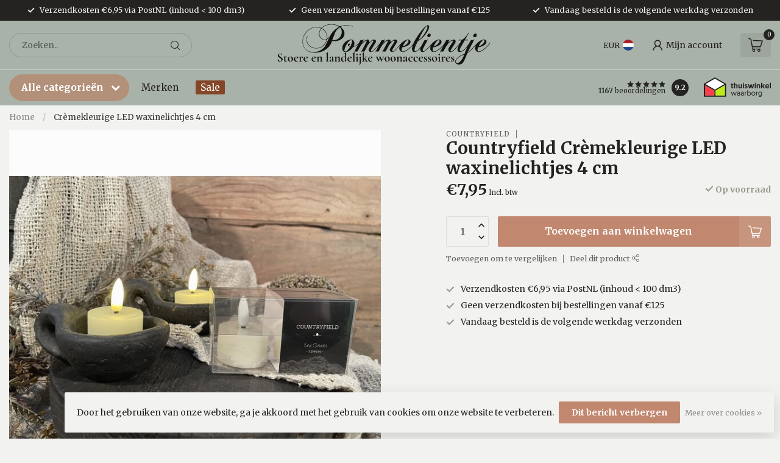

--- FILE ---
content_type: text/html;charset=utf-8
request_url: https://www.pommelientje.nl/cremekleurige-led-waxinelichtjes-4-cm.html
body_size: 36590
content:
<!DOCTYPE html>
<html lang="nl">
  <head>
<link rel="preconnect" href="https://cdn.webshopapp.com">
<link rel="preconnect" href="https://fonts.googleapis.com">
<link rel="preconnect" href="https://fonts.gstatic.com" crossorigin>
<!--

    Theme Proxima | v1.0.0.1807202501_0_302646
    Theme designed and created by Dyvelopment - We are true e-commerce heroes!

    For custom Lightspeed eCom development or design contact us at www.dyvelopment.com

      _____                  _                                  _   
     |  __ \                | |                                | |  
     | |  | |_   ___   _____| | ___  _ __  _ __ ___   ___ _ __ | |_ 
     | |  | | | | \ \ / / _ \ |/ _ \| '_ \| '_ ` _ \ / _ \ '_ \| __|
     | |__| | |_| |\ V /  __/ | (_) | |_) | | | | | |  __/ | | | |_ 
     |_____/ \__, | \_/ \___|_|\___/| .__/|_| |_| |_|\___|_| |_|\__|
              __/ |                 | |                             
             |___/                  |_|                             
-->


<meta charset="utf-8"/>
<!-- [START] 'blocks/head.rain' -->
<!--

  (c) 2008-2026 Lightspeed Netherlands B.V.
  http://www.lightspeedhq.com
  Generated: 28-01-2026 @ 03:15:59

-->
<link rel="canonical" href="https://www.pommelientje.nl/cremekleurige-led-waxinelichtjes-4-cm.html"/>
<link rel="alternate" href="https://www.pommelientje.nl/index.rss" type="application/rss+xml" title="Nieuwe producten"/>
<link href="https://cdn.webshopapp.com/assets/cookielaw.css?2025-02-20" rel="stylesheet" type="text/css"/>
<meta name="robots" content="noodp,noydir"/>
<meta name="google-site-verification" content=""/>
<meta property="og:url" content="https://www.pommelientje.nl/cremekleurige-led-waxinelichtjes-4-cm.html?source=facebook"/>
<meta property="og:site_name" content="Woonwinkel Pommelientje"/>
<meta property="og:title" content="# Crèmekleurige LED waxinelichtjes 4 cm"/>
<meta property="og:description" content="Woonwinkel met stoere en landelijke woonaccessoirres gevestigd in de schuur van een oude boerderij"/>
<meta property="og:image" content="https://cdn.webshopapp.com/shops/302646/files/477253375/countryfield-cremekleurige-led-waxinelichtjes-4-cm.jpg"/>
<script>
 window.dataLayer = window.dataLayer || [];
    function gtag(){dataLayer.push(arguments);}
    gtag('js', new Date());
</script>
<script>
https://www.googletagmanager.com/gtag/js?id=g-gd2tf1pddd"></script>    
</script>
<!--[if lt IE 9]>
<script src="https://cdn.webshopapp.com/assets/html5shiv.js?2025-02-20"></script>
<![endif]-->
<!-- [END] 'blocks/head.rain' -->

<title># Crèmekleurige LED waxinelichtjes 4 cm - Woonwinkel Pommelientje</title>

<meta name="dyapps-addons-enabled" content="false">
<meta name="dyapps-addons-version" content="2022081001">
<meta name="dyapps-theme-name" content="Proxima">
<meta name="dyapps-theme-editor" content="false">

<meta name="description" content="Woonwinkel met stoere en landelijke woonaccessoirres gevestigd in de schuur van een oude boerderij" />
<meta name="keywords" content="Countryfield, Crèmekleurige, LED, waxinelichtjes, 4, cm, Stoer, vintage, brocante, landelijk, woonaccessoirres" />

<meta http-equiv="X-UA-Compatible" content="IE=edge">
<meta name="viewport" content="width=device-width, initial-scale=1">

<link rel="shortcut icon" href="https://cdn.webshopapp.com/shops/302646/themes/174539/v/2254975/assets/favicon.ico?20240313132726" type="image/x-icon" />
<link rel="preload" as="image" href="https://cdn.webshopapp.com/shops/302646/themes/174539/v/2254975/assets/logo.png?20240313132726">


	<link rel="preload" as="image" href="https://cdn.webshopapp.com/shops/302646/files/477253375/650x650x2/countryfield-cremekleurige-led-waxinelichtjes-4-cm.jpg">

<script src="https://cdn.webshopapp.com/shops/302646/themes/174539/assets/jquery-1-12-4-min.js?2026012617133520210102171433" defer></script>
<script>if(navigator.userAgent.indexOf("MSIE ") > -1 || navigator.userAgent.indexOf("Trident/") > -1) { document.write('<script src="https://cdn.webshopapp.com/shops/302646/themes/174539/assets/intersection-observer-polyfill.js?2026012617133520210102171433">\x3C/script>') }</script>

<style>/*!
 * Bootstrap Reboot v4.6.1 (https://getbootstrap.com/)
 * Copyright 2011-2021 The Bootstrap Authors
 * Copyright 2011-2021 Twitter, Inc.
 * Licensed under MIT (https://github.com/twbs/bootstrap/blob/main/LICENSE)
 * Forked from Normalize.css, licensed MIT (https://github.com/necolas/normalize.css/blob/master/LICENSE.md)
 */*,*::before,*::after{box-sizing:border-box}html{font-family:sans-serif;line-height:1.15;-webkit-text-size-adjust:100%;-webkit-tap-highlight-color:rgba(0,0,0,0)}article,aside,figcaption,figure,footer,header,hgroup,main,nav,section{display:block}body{margin:0;font-family:-apple-system,BlinkMacSystemFont,"Segoe UI",Roboto,"Helvetica Neue",Arial,"Noto Sans","Liberation Sans",sans-serif,"Apple Color Emoji","Segoe UI Emoji","Segoe UI Symbol","Noto Color Emoji";font-size:1rem;font-weight:400;line-height:1.42857143;color:#212529;text-align:left;background-color:#fff}[tabindex="-1"]:focus:not(:focus-visible){outline:0 !important}hr{box-sizing:content-box;height:0;overflow:visible}h1,h2,h3,h4,h5,h6{margin-top:0;margin-bottom:.5rem}p{margin-top:0;margin-bottom:1rem}abbr[title],abbr[data-original-title]{text-decoration:underline;text-decoration:underline dotted;cursor:help;border-bottom:0;text-decoration-skip-ink:none}address{margin-bottom:1rem;font-style:normal;line-height:inherit}ol,ul,dl{margin-top:0;margin-bottom:1rem}ol ol,ul ul,ol ul,ul ol{margin-bottom:0}dt{font-weight:700}dd{margin-bottom:.5rem;margin-left:0}blockquote{margin:0 0 1rem}b,strong{font-weight:bolder}small{font-size:80%}sub,sup{position:relative;font-size:75%;line-height:0;vertical-align:baseline}sub{bottom:-0.25em}sup{top:-0.5em}a{color:#007bff;text-decoration:none;background-color:transparent}a:hover{color:#0056b3;text-decoration:underline}a:not([href]):not([class]){color:inherit;text-decoration:none}a:not([href]):not([class]):hover{color:inherit;text-decoration:none}pre,code,kbd,samp{font-family:SFMono-Regular,Menlo,Monaco,Consolas,"Liberation Mono","Courier New",monospace;font-size:1em}pre{margin-top:0;margin-bottom:1rem;overflow:auto;-ms-overflow-style:scrollbar}figure{margin:0 0 1rem}img{vertical-align:middle;border-style:none}svg{overflow:hidden;vertical-align:middle}table{border-collapse:collapse}caption{padding-top:.75rem;padding-bottom:.75rem;color:#6c757d;text-align:left;caption-side:bottom}th{text-align:inherit;text-align:-webkit-match-parent}label{display:inline-block;margin-bottom:.5rem}button{border-radius:0}button:focus:not(:focus-visible){outline:0}input,button,select,optgroup,textarea{margin:0;font-family:inherit;font-size:inherit;line-height:inherit}button,input{overflow:visible}button,select{text-transform:none}[role=button]{cursor:pointer}select{word-wrap:normal}button,[type=button],[type=reset],[type=submit]{-webkit-appearance:button}button:not(:disabled),[type=button]:not(:disabled),[type=reset]:not(:disabled),[type=submit]:not(:disabled){cursor:pointer}button::-moz-focus-inner,[type=button]::-moz-focus-inner,[type=reset]::-moz-focus-inner,[type=submit]::-moz-focus-inner{padding:0;border-style:none}input[type=radio],input[type=checkbox]{box-sizing:border-box;padding:0}textarea{overflow:auto;resize:vertical}fieldset{min-width:0;padding:0;margin:0;border:0}legend{display:block;width:100%;max-width:100%;padding:0;margin-bottom:.5rem;font-size:1.5rem;line-height:inherit;color:inherit;white-space:normal}progress{vertical-align:baseline}[type=number]::-webkit-inner-spin-button,[type=number]::-webkit-outer-spin-button{height:auto}[type=search]{outline-offset:-2px;-webkit-appearance:none}[type=search]::-webkit-search-decoration{-webkit-appearance:none}::-webkit-file-upload-button{font:inherit;-webkit-appearance:button}output{display:inline-block}summary{display:list-item;cursor:pointer}template{display:none}[hidden]{display:none !important}/*!
 * Bootstrap Grid v4.6.1 (https://getbootstrap.com/)
 * Copyright 2011-2021 The Bootstrap Authors
 * Copyright 2011-2021 Twitter, Inc.
 * Licensed under MIT (https://github.com/twbs/bootstrap/blob/main/LICENSE)
 */html{box-sizing:border-box;-ms-overflow-style:scrollbar}*,*::before,*::after{box-sizing:inherit}.container,.container-fluid,.container-xl,.container-lg,.container-md,.container-sm{width:100%;padding-right:15px;padding-left:15px;margin-right:auto;margin-left:auto}@media(min-width: 576px){.container-sm,.container{max-width:540px}}@media(min-width: 768px){.container-md,.container-sm,.container{max-width:720px}}@media(min-width: 992px){.container-lg,.container-md,.container-sm,.container{max-width:960px}}@media(min-width: 1200px){.container-xl,.container-lg,.container-md,.container-sm,.container{max-width:1140px}}.row{display:flex;flex-wrap:wrap;margin-right:-15px;margin-left:-15px}.no-gutters{margin-right:0;margin-left:0}.no-gutters>.col,.no-gutters>[class*=col-]{padding-right:0;padding-left:0}.col-xl,.col-xl-auto,.col-xl-12,.col-xl-11,.col-xl-10,.col-xl-9,.col-xl-8,.col-xl-7,.col-xl-6,.col-xl-5,.col-xl-4,.col-xl-3,.col-xl-2,.col-xl-1,.col-lg,.col-lg-auto,.col-lg-12,.col-lg-11,.col-lg-10,.col-lg-9,.col-lg-8,.col-lg-7,.col-lg-6,.col-lg-5,.col-lg-4,.col-lg-3,.col-lg-2,.col-lg-1,.col-md,.col-md-auto,.col-md-12,.col-md-11,.col-md-10,.col-md-9,.col-md-8,.col-md-7,.col-md-6,.col-md-5,.col-md-4,.col-md-3,.col-md-2,.col-md-1,.col-sm,.col-sm-auto,.col-sm-12,.col-sm-11,.col-sm-10,.col-sm-9,.col-sm-8,.col-sm-7,.col-sm-6,.col-sm-5,.col-sm-4,.col-sm-3,.col-sm-2,.col-sm-1,.col,.col-auto,.col-12,.col-11,.col-10,.col-9,.col-8,.col-7,.col-6,.col-5,.col-4,.col-3,.col-2,.col-1{position:relative;width:100%;padding-right:15px;padding-left:15px}.col{flex-basis:0;flex-grow:1;max-width:100%}.row-cols-1>*{flex:0 0 100%;max-width:100%}.row-cols-2>*{flex:0 0 50%;max-width:50%}.row-cols-3>*{flex:0 0 33.3333333333%;max-width:33.3333333333%}.row-cols-4>*{flex:0 0 25%;max-width:25%}.row-cols-5>*{flex:0 0 20%;max-width:20%}.row-cols-6>*{flex:0 0 16.6666666667%;max-width:16.6666666667%}.col-auto{flex:0 0 auto;width:auto;max-width:100%}.col-1{flex:0 0 8.33333333%;max-width:8.33333333%}.col-2{flex:0 0 16.66666667%;max-width:16.66666667%}.col-3{flex:0 0 25%;max-width:25%}.col-4{flex:0 0 33.33333333%;max-width:33.33333333%}.col-5{flex:0 0 41.66666667%;max-width:41.66666667%}.col-6{flex:0 0 50%;max-width:50%}.col-7{flex:0 0 58.33333333%;max-width:58.33333333%}.col-8{flex:0 0 66.66666667%;max-width:66.66666667%}.col-9{flex:0 0 75%;max-width:75%}.col-10{flex:0 0 83.33333333%;max-width:83.33333333%}.col-11{flex:0 0 91.66666667%;max-width:91.66666667%}.col-12{flex:0 0 100%;max-width:100%}.order-first{order:-1}.order-last{order:13}.order-0{order:0}.order-1{order:1}.order-2{order:2}.order-3{order:3}.order-4{order:4}.order-5{order:5}.order-6{order:6}.order-7{order:7}.order-8{order:8}.order-9{order:9}.order-10{order:10}.order-11{order:11}.order-12{order:12}.offset-1{margin-left:8.33333333%}.offset-2{margin-left:16.66666667%}.offset-3{margin-left:25%}.offset-4{margin-left:33.33333333%}.offset-5{margin-left:41.66666667%}.offset-6{margin-left:50%}.offset-7{margin-left:58.33333333%}.offset-8{margin-left:66.66666667%}.offset-9{margin-left:75%}.offset-10{margin-left:83.33333333%}.offset-11{margin-left:91.66666667%}@media(min-width: 576px){.col-sm{flex-basis:0;flex-grow:1;max-width:100%}.row-cols-sm-1>*{flex:0 0 100%;max-width:100%}.row-cols-sm-2>*{flex:0 0 50%;max-width:50%}.row-cols-sm-3>*{flex:0 0 33.3333333333%;max-width:33.3333333333%}.row-cols-sm-4>*{flex:0 0 25%;max-width:25%}.row-cols-sm-5>*{flex:0 0 20%;max-width:20%}.row-cols-sm-6>*{flex:0 0 16.6666666667%;max-width:16.6666666667%}.col-sm-auto{flex:0 0 auto;width:auto;max-width:100%}.col-sm-1{flex:0 0 8.33333333%;max-width:8.33333333%}.col-sm-2{flex:0 0 16.66666667%;max-width:16.66666667%}.col-sm-3{flex:0 0 25%;max-width:25%}.col-sm-4{flex:0 0 33.33333333%;max-width:33.33333333%}.col-sm-5{flex:0 0 41.66666667%;max-width:41.66666667%}.col-sm-6{flex:0 0 50%;max-width:50%}.col-sm-7{flex:0 0 58.33333333%;max-width:58.33333333%}.col-sm-8{flex:0 0 66.66666667%;max-width:66.66666667%}.col-sm-9{flex:0 0 75%;max-width:75%}.col-sm-10{flex:0 0 83.33333333%;max-width:83.33333333%}.col-sm-11{flex:0 0 91.66666667%;max-width:91.66666667%}.col-sm-12{flex:0 0 100%;max-width:100%}.order-sm-first{order:-1}.order-sm-last{order:13}.order-sm-0{order:0}.order-sm-1{order:1}.order-sm-2{order:2}.order-sm-3{order:3}.order-sm-4{order:4}.order-sm-5{order:5}.order-sm-6{order:6}.order-sm-7{order:7}.order-sm-8{order:8}.order-sm-9{order:9}.order-sm-10{order:10}.order-sm-11{order:11}.order-sm-12{order:12}.offset-sm-0{margin-left:0}.offset-sm-1{margin-left:8.33333333%}.offset-sm-2{margin-left:16.66666667%}.offset-sm-3{margin-left:25%}.offset-sm-4{margin-left:33.33333333%}.offset-sm-5{margin-left:41.66666667%}.offset-sm-6{margin-left:50%}.offset-sm-7{margin-left:58.33333333%}.offset-sm-8{margin-left:66.66666667%}.offset-sm-9{margin-left:75%}.offset-sm-10{margin-left:83.33333333%}.offset-sm-11{margin-left:91.66666667%}}@media(min-width: 768px){.col-md{flex-basis:0;flex-grow:1;max-width:100%}.row-cols-md-1>*{flex:0 0 100%;max-width:100%}.row-cols-md-2>*{flex:0 0 50%;max-width:50%}.row-cols-md-3>*{flex:0 0 33.3333333333%;max-width:33.3333333333%}.row-cols-md-4>*{flex:0 0 25%;max-width:25%}.row-cols-md-5>*{flex:0 0 20%;max-width:20%}.row-cols-md-6>*{flex:0 0 16.6666666667%;max-width:16.6666666667%}.col-md-auto{flex:0 0 auto;width:auto;max-width:100%}.col-md-1{flex:0 0 8.33333333%;max-width:8.33333333%}.col-md-2{flex:0 0 16.66666667%;max-width:16.66666667%}.col-md-3{flex:0 0 25%;max-width:25%}.col-md-4{flex:0 0 33.33333333%;max-width:33.33333333%}.col-md-5{flex:0 0 41.66666667%;max-width:41.66666667%}.col-md-6{flex:0 0 50%;max-width:50%}.col-md-7{flex:0 0 58.33333333%;max-width:58.33333333%}.col-md-8{flex:0 0 66.66666667%;max-width:66.66666667%}.col-md-9{flex:0 0 75%;max-width:75%}.col-md-10{flex:0 0 83.33333333%;max-width:83.33333333%}.col-md-11{flex:0 0 91.66666667%;max-width:91.66666667%}.col-md-12{flex:0 0 100%;max-width:100%}.order-md-first{order:-1}.order-md-last{order:13}.order-md-0{order:0}.order-md-1{order:1}.order-md-2{order:2}.order-md-3{order:3}.order-md-4{order:4}.order-md-5{order:5}.order-md-6{order:6}.order-md-7{order:7}.order-md-8{order:8}.order-md-9{order:9}.order-md-10{order:10}.order-md-11{order:11}.order-md-12{order:12}.offset-md-0{margin-left:0}.offset-md-1{margin-left:8.33333333%}.offset-md-2{margin-left:16.66666667%}.offset-md-3{margin-left:25%}.offset-md-4{margin-left:33.33333333%}.offset-md-5{margin-left:41.66666667%}.offset-md-6{margin-left:50%}.offset-md-7{margin-left:58.33333333%}.offset-md-8{margin-left:66.66666667%}.offset-md-9{margin-left:75%}.offset-md-10{margin-left:83.33333333%}.offset-md-11{margin-left:91.66666667%}}@media(min-width: 992px){.col-lg{flex-basis:0;flex-grow:1;max-width:100%}.row-cols-lg-1>*{flex:0 0 100%;max-width:100%}.row-cols-lg-2>*{flex:0 0 50%;max-width:50%}.row-cols-lg-3>*{flex:0 0 33.3333333333%;max-width:33.3333333333%}.row-cols-lg-4>*{flex:0 0 25%;max-width:25%}.row-cols-lg-5>*{flex:0 0 20%;max-width:20%}.row-cols-lg-6>*{flex:0 0 16.6666666667%;max-width:16.6666666667%}.col-lg-auto{flex:0 0 auto;width:auto;max-width:100%}.col-lg-1{flex:0 0 8.33333333%;max-width:8.33333333%}.col-lg-2{flex:0 0 16.66666667%;max-width:16.66666667%}.col-lg-3{flex:0 0 25%;max-width:25%}.col-lg-4{flex:0 0 33.33333333%;max-width:33.33333333%}.col-lg-5{flex:0 0 41.66666667%;max-width:41.66666667%}.col-lg-6{flex:0 0 50%;max-width:50%}.col-lg-7{flex:0 0 58.33333333%;max-width:58.33333333%}.col-lg-8{flex:0 0 66.66666667%;max-width:66.66666667%}.col-lg-9{flex:0 0 75%;max-width:75%}.col-lg-10{flex:0 0 83.33333333%;max-width:83.33333333%}.col-lg-11{flex:0 0 91.66666667%;max-width:91.66666667%}.col-lg-12{flex:0 0 100%;max-width:100%}.order-lg-first{order:-1}.order-lg-last{order:13}.order-lg-0{order:0}.order-lg-1{order:1}.order-lg-2{order:2}.order-lg-3{order:3}.order-lg-4{order:4}.order-lg-5{order:5}.order-lg-6{order:6}.order-lg-7{order:7}.order-lg-8{order:8}.order-lg-9{order:9}.order-lg-10{order:10}.order-lg-11{order:11}.order-lg-12{order:12}.offset-lg-0{margin-left:0}.offset-lg-1{margin-left:8.33333333%}.offset-lg-2{margin-left:16.66666667%}.offset-lg-3{margin-left:25%}.offset-lg-4{margin-left:33.33333333%}.offset-lg-5{margin-left:41.66666667%}.offset-lg-6{margin-left:50%}.offset-lg-7{margin-left:58.33333333%}.offset-lg-8{margin-left:66.66666667%}.offset-lg-9{margin-left:75%}.offset-lg-10{margin-left:83.33333333%}.offset-lg-11{margin-left:91.66666667%}}@media(min-width: 1200px){.col-xl{flex-basis:0;flex-grow:1;max-width:100%}.row-cols-xl-1>*{flex:0 0 100%;max-width:100%}.row-cols-xl-2>*{flex:0 0 50%;max-width:50%}.row-cols-xl-3>*{flex:0 0 33.3333333333%;max-width:33.3333333333%}.row-cols-xl-4>*{flex:0 0 25%;max-width:25%}.row-cols-xl-5>*{flex:0 0 20%;max-width:20%}.row-cols-xl-6>*{flex:0 0 16.6666666667%;max-width:16.6666666667%}.col-xl-auto{flex:0 0 auto;width:auto;max-width:100%}.col-xl-1{flex:0 0 8.33333333%;max-width:8.33333333%}.col-xl-2{flex:0 0 16.66666667%;max-width:16.66666667%}.col-xl-3{flex:0 0 25%;max-width:25%}.col-xl-4{flex:0 0 33.33333333%;max-width:33.33333333%}.col-xl-5{flex:0 0 41.66666667%;max-width:41.66666667%}.col-xl-6{flex:0 0 50%;max-width:50%}.col-xl-7{flex:0 0 58.33333333%;max-width:58.33333333%}.col-xl-8{flex:0 0 66.66666667%;max-width:66.66666667%}.col-xl-9{flex:0 0 75%;max-width:75%}.col-xl-10{flex:0 0 83.33333333%;max-width:83.33333333%}.col-xl-11{flex:0 0 91.66666667%;max-width:91.66666667%}.col-xl-12{flex:0 0 100%;max-width:100%}.order-xl-first{order:-1}.order-xl-last{order:13}.order-xl-0{order:0}.order-xl-1{order:1}.order-xl-2{order:2}.order-xl-3{order:3}.order-xl-4{order:4}.order-xl-5{order:5}.order-xl-6{order:6}.order-xl-7{order:7}.order-xl-8{order:8}.order-xl-9{order:9}.order-xl-10{order:10}.order-xl-11{order:11}.order-xl-12{order:12}.offset-xl-0{margin-left:0}.offset-xl-1{margin-left:8.33333333%}.offset-xl-2{margin-left:16.66666667%}.offset-xl-3{margin-left:25%}.offset-xl-4{margin-left:33.33333333%}.offset-xl-5{margin-left:41.66666667%}.offset-xl-6{margin-left:50%}.offset-xl-7{margin-left:58.33333333%}.offset-xl-8{margin-left:66.66666667%}.offset-xl-9{margin-left:75%}.offset-xl-10{margin-left:83.33333333%}.offset-xl-11{margin-left:91.66666667%}}.d-none{display:none !important}.d-inline{display:inline !important}.d-inline-block{display:inline-block !important}.d-block{display:block !important}.d-table{display:table !important}.d-table-row{display:table-row !important}.d-table-cell{display:table-cell !important}.d-flex{display:flex !important}.d-inline-flex{display:inline-flex !important}@media(min-width: 576px){.d-sm-none{display:none !important}.d-sm-inline{display:inline !important}.d-sm-inline-block{display:inline-block !important}.d-sm-block{display:block !important}.d-sm-table{display:table !important}.d-sm-table-row{display:table-row !important}.d-sm-table-cell{display:table-cell !important}.d-sm-flex{display:flex !important}.d-sm-inline-flex{display:inline-flex !important}}@media(min-width: 768px){.d-md-none{display:none !important}.d-md-inline{display:inline !important}.d-md-inline-block{display:inline-block !important}.d-md-block{display:block !important}.d-md-table{display:table !important}.d-md-table-row{display:table-row !important}.d-md-table-cell{display:table-cell !important}.d-md-flex{display:flex !important}.d-md-inline-flex{display:inline-flex !important}}@media(min-width: 992px){.d-lg-none{display:none !important}.d-lg-inline{display:inline !important}.d-lg-inline-block{display:inline-block !important}.d-lg-block{display:block !important}.d-lg-table{display:table !important}.d-lg-table-row{display:table-row !important}.d-lg-table-cell{display:table-cell !important}.d-lg-flex{display:flex !important}.d-lg-inline-flex{display:inline-flex !important}}@media(min-width: 1200px){.d-xl-none{display:none !important}.d-xl-inline{display:inline !important}.d-xl-inline-block{display:inline-block !important}.d-xl-block{display:block !important}.d-xl-table{display:table !important}.d-xl-table-row{display:table-row !important}.d-xl-table-cell{display:table-cell !important}.d-xl-flex{display:flex !important}.d-xl-inline-flex{display:inline-flex !important}}@media print{.d-print-none{display:none !important}.d-print-inline{display:inline !important}.d-print-inline-block{display:inline-block !important}.d-print-block{display:block !important}.d-print-table{display:table !important}.d-print-table-row{display:table-row !important}.d-print-table-cell{display:table-cell !important}.d-print-flex{display:flex !important}.d-print-inline-flex{display:inline-flex !important}}.flex-row{flex-direction:row !important}.flex-column{flex-direction:column !important}.flex-row-reverse{flex-direction:row-reverse !important}.flex-column-reverse{flex-direction:column-reverse !important}.flex-wrap{flex-wrap:wrap !important}.flex-nowrap{flex-wrap:nowrap !important}.flex-wrap-reverse{flex-wrap:wrap-reverse !important}.flex-fill{flex:1 1 auto !important}.flex-grow-0{flex-grow:0 !important}.flex-grow-1{flex-grow:1 !important}.flex-shrink-0{flex-shrink:0 !important}.flex-shrink-1{flex-shrink:1 !important}.justify-content-start{justify-content:flex-start !important}.justify-content-end{justify-content:flex-end !important}.justify-content-center{justify-content:center !important}.justify-content-between{justify-content:space-between !important}.justify-content-around{justify-content:space-around !important}.align-items-start{align-items:flex-start !important}.align-items-end{align-items:flex-end !important}.align-items-center{align-items:center !important}.align-items-baseline{align-items:baseline !important}.align-items-stretch{align-items:stretch !important}.align-content-start{align-content:flex-start !important}.align-content-end{align-content:flex-end !important}.align-content-center{align-content:center !important}.align-content-between{align-content:space-between !important}.align-content-around{align-content:space-around !important}.align-content-stretch{align-content:stretch !important}.align-self-auto{align-self:auto !important}.align-self-start{align-self:flex-start !important}.align-self-end{align-self:flex-end !important}.align-self-center{align-self:center !important}.align-self-baseline{align-self:baseline !important}.align-self-stretch{align-self:stretch !important}@media(min-width: 576px){.flex-sm-row{flex-direction:row !important}.flex-sm-column{flex-direction:column !important}.flex-sm-row-reverse{flex-direction:row-reverse !important}.flex-sm-column-reverse{flex-direction:column-reverse !important}.flex-sm-wrap{flex-wrap:wrap !important}.flex-sm-nowrap{flex-wrap:nowrap !important}.flex-sm-wrap-reverse{flex-wrap:wrap-reverse !important}.flex-sm-fill{flex:1 1 auto !important}.flex-sm-grow-0{flex-grow:0 !important}.flex-sm-grow-1{flex-grow:1 !important}.flex-sm-shrink-0{flex-shrink:0 !important}.flex-sm-shrink-1{flex-shrink:1 !important}.justify-content-sm-start{justify-content:flex-start !important}.justify-content-sm-end{justify-content:flex-end !important}.justify-content-sm-center{justify-content:center !important}.justify-content-sm-between{justify-content:space-between !important}.justify-content-sm-around{justify-content:space-around !important}.align-items-sm-start{align-items:flex-start !important}.align-items-sm-end{align-items:flex-end !important}.align-items-sm-center{align-items:center !important}.align-items-sm-baseline{align-items:baseline !important}.align-items-sm-stretch{align-items:stretch !important}.align-content-sm-start{align-content:flex-start !important}.align-content-sm-end{align-content:flex-end !important}.align-content-sm-center{align-content:center !important}.align-content-sm-between{align-content:space-between !important}.align-content-sm-around{align-content:space-around !important}.align-content-sm-stretch{align-content:stretch !important}.align-self-sm-auto{align-self:auto !important}.align-self-sm-start{align-self:flex-start !important}.align-self-sm-end{align-self:flex-end !important}.align-self-sm-center{align-self:center !important}.align-self-sm-baseline{align-self:baseline !important}.align-self-sm-stretch{align-self:stretch !important}}@media(min-width: 768px){.flex-md-row{flex-direction:row !important}.flex-md-column{flex-direction:column !important}.flex-md-row-reverse{flex-direction:row-reverse !important}.flex-md-column-reverse{flex-direction:column-reverse !important}.flex-md-wrap{flex-wrap:wrap !important}.flex-md-nowrap{flex-wrap:nowrap !important}.flex-md-wrap-reverse{flex-wrap:wrap-reverse !important}.flex-md-fill{flex:1 1 auto !important}.flex-md-grow-0{flex-grow:0 !important}.flex-md-grow-1{flex-grow:1 !important}.flex-md-shrink-0{flex-shrink:0 !important}.flex-md-shrink-1{flex-shrink:1 !important}.justify-content-md-start{justify-content:flex-start !important}.justify-content-md-end{justify-content:flex-end !important}.justify-content-md-center{justify-content:center !important}.justify-content-md-between{justify-content:space-between !important}.justify-content-md-around{justify-content:space-around !important}.align-items-md-start{align-items:flex-start !important}.align-items-md-end{align-items:flex-end !important}.align-items-md-center{align-items:center !important}.align-items-md-baseline{align-items:baseline !important}.align-items-md-stretch{align-items:stretch !important}.align-content-md-start{align-content:flex-start !important}.align-content-md-end{align-content:flex-end !important}.align-content-md-center{align-content:center !important}.align-content-md-between{align-content:space-between !important}.align-content-md-around{align-content:space-around !important}.align-content-md-stretch{align-content:stretch !important}.align-self-md-auto{align-self:auto !important}.align-self-md-start{align-self:flex-start !important}.align-self-md-end{align-self:flex-end !important}.align-self-md-center{align-self:center !important}.align-self-md-baseline{align-self:baseline !important}.align-self-md-stretch{align-self:stretch !important}}@media(min-width: 992px){.flex-lg-row{flex-direction:row !important}.flex-lg-column{flex-direction:column !important}.flex-lg-row-reverse{flex-direction:row-reverse !important}.flex-lg-column-reverse{flex-direction:column-reverse !important}.flex-lg-wrap{flex-wrap:wrap !important}.flex-lg-nowrap{flex-wrap:nowrap !important}.flex-lg-wrap-reverse{flex-wrap:wrap-reverse !important}.flex-lg-fill{flex:1 1 auto !important}.flex-lg-grow-0{flex-grow:0 !important}.flex-lg-grow-1{flex-grow:1 !important}.flex-lg-shrink-0{flex-shrink:0 !important}.flex-lg-shrink-1{flex-shrink:1 !important}.justify-content-lg-start{justify-content:flex-start !important}.justify-content-lg-end{justify-content:flex-end !important}.justify-content-lg-center{justify-content:center !important}.justify-content-lg-between{justify-content:space-between !important}.justify-content-lg-around{justify-content:space-around !important}.align-items-lg-start{align-items:flex-start !important}.align-items-lg-end{align-items:flex-end !important}.align-items-lg-center{align-items:center !important}.align-items-lg-baseline{align-items:baseline !important}.align-items-lg-stretch{align-items:stretch !important}.align-content-lg-start{align-content:flex-start !important}.align-content-lg-end{align-content:flex-end !important}.align-content-lg-center{align-content:center !important}.align-content-lg-between{align-content:space-between !important}.align-content-lg-around{align-content:space-around !important}.align-content-lg-stretch{align-content:stretch !important}.align-self-lg-auto{align-self:auto !important}.align-self-lg-start{align-self:flex-start !important}.align-self-lg-end{align-self:flex-end !important}.align-self-lg-center{align-self:center !important}.align-self-lg-baseline{align-self:baseline !important}.align-self-lg-stretch{align-self:stretch !important}}@media(min-width: 1200px){.flex-xl-row{flex-direction:row !important}.flex-xl-column{flex-direction:column !important}.flex-xl-row-reverse{flex-direction:row-reverse !important}.flex-xl-column-reverse{flex-direction:column-reverse !important}.flex-xl-wrap{flex-wrap:wrap !important}.flex-xl-nowrap{flex-wrap:nowrap !important}.flex-xl-wrap-reverse{flex-wrap:wrap-reverse !important}.flex-xl-fill{flex:1 1 auto !important}.flex-xl-grow-0{flex-grow:0 !important}.flex-xl-grow-1{flex-grow:1 !important}.flex-xl-shrink-0{flex-shrink:0 !important}.flex-xl-shrink-1{flex-shrink:1 !important}.justify-content-xl-start{justify-content:flex-start !important}.justify-content-xl-end{justify-content:flex-end !important}.justify-content-xl-center{justify-content:center !important}.justify-content-xl-between{justify-content:space-between !important}.justify-content-xl-around{justify-content:space-around !important}.align-items-xl-start{align-items:flex-start !important}.align-items-xl-end{align-items:flex-end !important}.align-items-xl-center{align-items:center !important}.align-items-xl-baseline{align-items:baseline !important}.align-items-xl-stretch{align-items:stretch !important}.align-content-xl-start{align-content:flex-start !important}.align-content-xl-end{align-content:flex-end !important}.align-content-xl-center{align-content:center !important}.align-content-xl-between{align-content:space-between !important}.align-content-xl-around{align-content:space-around !important}.align-content-xl-stretch{align-content:stretch !important}.align-self-xl-auto{align-self:auto !important}.align-self-xl-start{align-self:flex-start !important}.align-self-xl-end{align-self:flex-end !important}.align-self-xl-center{align-self:center !important}.align-self-xl-baseline{align-self:baseline !important}.align-self-xl-stretch{align-self:stretch !important}}.m-0{margin:0 !important}.mt-0,.my-0{margin-top:0 !important}.mr-0,.mx-0{margin-right:0 !important}.mb-0,.my-0{margin-bottom:0 !important}.ml-0,.mx-0{margin-left:0 !important}.m-1{margin:5px !important}.mt-1,.my-1{margin-top:5px !important}.mr-1,.mx-1{margin-right:5px !important}.mb-1,.my-1{margin-bottom:5px !important}.ml-1,.mx-1{margin-left:5px !important}.m-2{margin:10px !important}.mt-2,.my-2{margin-top:10px !important}.mr-2,.mx-2{margin-right:10px !important}.mb-2,.my-2{margin-bottom:10px !important}.ml-2,.mx-2{margin-left:10px !important}.m-3{margin:15px !important}.mt-3,.my-3{margin-top:15px !important}.mr-3,.mx-3{margin-right:15px !important}.mb-3,.my-3{margin-bottom:15px !important}.ml-3,.mx-3{margin-left:15px !important}.m-4{margin:30px !important}.mt-4,.my-4{margin-top:30px !important}.mr-4,.mx-4{margin-right:30px !important}.mb-4,.my-4{margin-bottom:30px !important}.ml-4,.mx-4{margin-left:30px !important}.m-5{margin:50px !important}.mt-5,.my-5{margin-top:50px !important}.mr-5,.mx-5{margin-right:50px !important}.mb-5,.my-5{margin-bottom:50px !important}.ml-5,.mx-5{margin-left:50px !important}.m-6{margin:80px !important}.mt-6,.my-6{margin-top:80px !important}.mr-6,.mx-6{margin-right:80px !important}.mb-6,.my-6{margin-bottom:80px !important}.ml-6,.mx-6{margin-left:80px !important}.p-0{padding:0 !important}.pt-0,.py-0{padding-top:0 !important}.pr-0,.px-0{padding-right:0 !important}.pb-0,.py-0{padding-bottom:0 !important}.pl-0,.px-0{padding-left:0 !important}.p-1{padding:5px !important}.pt-1,.py-1{padding-top:5px !important}.pr-1,.px-1{padding-right:5px !important}.pb-1,.py-1{padding-bottom:5px !important}.pl-1,.px-1{padding-left:5px !important}.p-2{padding:10px !important}.pt-2,.py-2{padding-top:10px !important}.pr-2,.px-2{padding-right:10px !important}.pb-2,.py-2{padding-bottom:10px !important}.pl-2,.px-2{padding-left:10px !important}.p-3{padding:15px !important}.pt-3,.py-3{padding-top:15px !important}.pr-3,.px-3{padding-right:15px !important}.pb-3,.py-3{padding-bottom:15px !important}.pl-3,.px-3{padding-left:15px !important}.p-4{padding:30px !important}.pt-4,.py-4{padding-top:30px !important}.pr-4,.px-4{padding-right:30px !important}.pb-4,.py-4{padding-bottom:30px !important}.pl-4,.px-4{padding-left:30px !important}.p-5{padding:50px !important}.pt-5,.py-5{padding-top:50px !important}.pr-5,.px-5{padding-right:50px !important}.pb-5,.py-5{padding-bottom:50px !important}.pl-5,.px-5{padding-left:50px !important}.p-6{padding:80px !important}.pt-6,.py-6{padding-top:80px !important}.pr-6,.px-6{padding-right:80px !important}.pb-6,.py-6{padding-bottom:80px !important}.pl-6,.px-6{padding-left:80px !important}.m-n1{margin:-5px !important}.mt-n1,.my-n1{margin-top:-5px !important}.mr-n1,.mx-n1{margin-right:-5px !important}.mb-n1,.my-n1{margin-bottom:-5px !important}.ml-n1,.mx-n1{margin-left:-5px !important}.m-n2{margin:-10px !important}.mt-n2,.my-n2{margin-top:-10px !important}.mr-n2,.mx-n2{margin-right:-10px !important}.mb-n2,.my-n2{margin-bottom:-10px !important}.ml-n2,.mx-n2{margin-left:-10px !important}.m-n3{margin:-15px !important}.mt-n3,.my-n3{margin-top:-15px !important}.mr-n3,.mx-n3{margin-right:-15px !important}.mb-n3,.my-n3{margin-bottom:-15px !important}.ml-n3,.mx-n3{margin-left:-15px !important}.m-n4{margin:-30px !important}.mt-n4,.my-n4{margin-top:-30px !important}.mr-n4,.mx-n4{margin-right:-30px !important}.mb-n4,.my-n4{margin-bottom:-30px !important}.ml-n4,.mx-n4{margin-left:-30px !important}.m-n5{margin:-50px !important}.mt-n5,.my-n5{margin-top:-50px !important}.mr-n5,.mx-n5{margin-right:-50px !important}.mb-n5,.my-n5{margin-bottom:-50px !important}.ml-n5,.mx-n5{margin-left:-50px !important}.m-n6{margin:-80px !important}.mt-n6,.my-n6{margin-top:-80px !important}.mr-n6,.mx-n6{margin-right:-80px !important}.mb-n6,.my-n6{margin-bottom:-80px !important}.ml-n6,.mx-n6{margin-left:-80px !important}.m-auto{margin:auto !important}.mt-auto,.my-auto{margin-top:auto !important}.mr-auto,.mx-auto{margin-right:auto !important}.mb-auto,.my-auto{margin-bottom:auto !important}.ml-auto,.mx-auto{margin-left:auto !important}@media(min-width: 576px){.m-sm-0{margin:0 !important}.mt-sm-0,.my-sm-0{margin-top:0 !important}.mr-sm-0,.mx-sm-0{margin-right:0 !important}.mb-sm-0,.my-sm-0{margin-bottom:0 !important}.ml-sm-0,.mx-sm-0{margin-left:0 !important}.m-sm-1{margin:5px !important}.mt-sm-1,.my-sm-1{margin-top:5px !important}.mr-sm-1,.mx-sm-1{margin-right:5px !important}.mb-sm-1,.my-sm-1{margin-bottom:5px !important}.ml-sm-1,.mx-sm-1{margin-left:5px !important}.m-sm-2{margin:10px !important}.mt-sm-2,.my-sm-2{margin-top:10px !important}.mr-sm-2,.mx-sm-2{margin-right:10px !important}.mb-sm-2,.my-sm-2{margin-bottom:10px !important}.ml-sm-2,.mx-sm-2{margin-left:10px !important}.m-sm-3{margin:15px !important}.mt-sm-3,.my-sm-3{margin-top:15px !important}.mr-sm-3,.mx-sm-3{margin-right:15px !important}.mb-sm-3,.my-sm-3{margin-bottom:15px !important}.ml-sm-3,.mx-sm-3{margin-left:15px !important}.m-sm-4{margin:30px !important}.mt-sm-4,.my-sm-4{margin-top:30px !important}.mr-sm-4,.mx-sm-4{margin-right:30px !important}.mb-sm-4,.my-sm-4{margin-bottom:30px !important}.ml-sm-4,.mx-sm-4{margin-left:30px !important}.m-sm-5{margin:50px !important}.mt-sm-5,.my-sm-5{margin-top:50px !important}.mr-sm-5,.mx-sm-5{margin-right:50px !important}.mb-sm-5,.my-sm-5{margin-bottom:50px !important}.ml-sm-5,.mx-sm-5{margin-left:50px !important}.m-sm-6{margin:80px !important}.mt-sm-6,.my-sm-6{margin-top:80px !important}.mr-sm-6,.mx-sm-6{margin-right:80px !important}.mb-sm-6,.my-sm-6{margin-bottom:80px !important}.ml-sm-6,.mx-sm-6{margin-left:80px !important}.p-sm-0{padding:0 !important}.pt-sm-0,.py-sm-0{padding-top:0 !important}.pr-sm-0,.px-sm-0{padding-right:0 !important}.pb-sm-0,.py-sm-0{padding-bottom:0 !important}.pl-sm-0,.px-sm-0{padding-left:0 !important}.p-sm-1{padding:5px !important}.pt-sm-1,.py-sm-1{padding-top:5px !important}.pr-sm-1,.px-sm-1{padding-right:5px !important}.pb-sm-1,.py-sm-1{padding-bottom:5px !important}.pl-sm-1,.px-sm-1{padding-left:5px !important}.p-sm-2{padding:10px !important}.pt-sm-2,.py-sm-2{padding-top:10px !important}.pr-sm-2,.px-sm-2{padding-right:10px !important}.pb-sm-2,.py-sm-2{padding-bottom:10px !important}.pl-sm-2,.px-sm-2{padding-left:10px !important}.p-sm-3{padding:15px !important}.pt-sm-3,.py-sm-3{padding-top:15px !important}.pr-sm-3,.px-sm-3{padding-right:15px !important}.pb-sm-3,.py-sm-3{padding-bottom:15px !important}.pl-sm-3,.px-sm-3{padding-left:15px !important}.p-sm-4{padding:30px !important}.pt-sm-4,.py-sm-4{padding-top:30px !important}.pr-sm-4,.px-sm-4{padding-right:30px !important}.pb-sm-4,.py-sm-4{padding-bottom:30px !important}.pl-sm-4,.px-sm-4{padding-left:30px !important}.p-sm-5{padding:50px !important}.pt-sm-5,.py-sm-5{padding-top:50px !important}.pr-sm-5,.px-sm-5{padding-right:50px !important}.pb-sm-5,.py-sm-5{padding-bottom:50px !important}.pl-sm-5,.px-sm-5{padding-left:50px !important}.p-sm-6{padding:80px !important}.pt-sm-6,.py-sm-6{padding-top:80px !important}.pr-sm-6,.px-sm-6{padding-right:80px !important}.pb-sm-6,.py-sm-6{padding-bottom:80px !important}.pl-sm-6,.px-sm-6{padding-left:80px !important}.m-sm-n1{margin:-5px !important}.mt-sm-n1,.my-sm-n1{margin-top:-5px !important}.mr-sm-n1,.mx-sm-n1{margin-right:-5px !important}.mb-sm-n1,.my-sm-n1{margin-bottom:-5px !important}.ml-sm-n1,.mx-sm-n1{margin-left:-5px !important}.m-sm-n2{margin:-10px !important}.mt-sm-n2,.my-sm-n2{margin-top:-10px !important}.mr-sm-n2,.mx-sm-n2{margin-right:-10px !important}.mb-sm-n2,.my-sm-n2{margin-bottom:-10px !important}.ml-sm-n2,.mx-sm-n2{margin-left:-10px !important}.m-sm-n3{margin:-15px !important}.mt-sm-n3,.my-sm-n3{margin-top:-15px !important}.mr-sm-n3,.mx-sm-n3{margin-right:-15px !important}.mb-sm-n3,.my-sm-n3{margin-bottom:-15px !important}.ml-sm-n3,.mx-sm-n3{margin-left:-15px !important}.m-sm-n4{margin:-30px !important}.mt-sm-n4,.my-sm-n4{margin-top:-30px !important}.mr-sm-n4,.mx-sm-n4{margin-right:-30px !important}.mb-sm-n4,.my-sm-n4{margin-bottom:-30px !important}.ml-sm-n4,.mx-sm-n4{margin-left:-30px !important}.m-sm-n5{margin:-50px !important}.mt-sm-n5,.my-sm-n5{margin-top:-50px !important}.mr-sm-n5,.mx-sm-n5{margin-right:-50px !important}.mb-sm-n5,.my-sm-n5{margin-bottom:-50px !important}.ml-sm-n5,.mx-sm-n5{margin-left:-50px !important}.m-sm-n6{margin:-80px !important}.mt-sm-n6,.my-sm-n6{margin-top:-80px !important}.mr-sm-n6,.mx-sm-n6{margin-right:-80px !important}.mb-sm-n6,.my-sm-n6{margin-bottom:-80px !important}.ml-sm-n6,.mx-sm-n6{margin-left:-80px !important}.m-sm-auto{margin:auto !important}.mt-sm-auto,.my-sm-auto{margin-top:auto !important}.mr-sm-auto,.mx-sm-auto{margin-right:auto !important}.mb-sm-auto,.my-sm-auto{margin-bottom:auto !important}.ml-sm-auto,.mx-sm-auto{margin-left:auto !important}}@media(min-width: 768px){.m-md-0{margin:0 !important}.mt-md-0,.my-md-0{margin-top:0 !important}.mr-md-0,.mx-md-0{margin-right:0 !important}.mb-md-0,.my-md-0{margin-bottom:0 !important}.ml-md-0,.mx-md-0{margin-left:0 !important}.m-md-1{margin:5px !important}.mt-md-1,.my-md-1{margin-top:5px !important}.mr-md-1,.mx-md-1{margin-right:5px !important}.mb-md-1,.my-md-1{margin-bottom:5px !important}.ml-md-1,.mx-md-1{margin-left:5px !important}.m-md-2{margin:10px !important}.mt-md-2,.my-md-2{margin-top:10px !important}.mr-md-2,.mx-md-2{margin-right:10px !important}.mb-md-2,.my-md-2{margin-bottom:10px !important}.ml-md-2,.mx-md-2{margin-left:10px !important}.m-md-3{margin:15px !important}.mt-md-3,.my-md-3{margin-top:15px !important}.mr-md-3,.mx-md-3{margin-right:15px !important}.mb-md-3,.my-md-3{margin-bottom:15px !important}.ml-md-3,.mx-md-3{margin-left:15px !important}.m-md-4{margin:30px !important}.mt-md-4,.my-md-4{margin-top:30px !important}.mr-md-4,.mx-md-4{margin-right:30px !important}.mb-md-4,.my-md-4{margin-bottom:30px !important}.ml-md-4,.mx-md-4{margin-left:30px !important}.m-md-5{margin:50px !important}.mt-md-5,.my-md-5{margin-top:50px !important}.mr-md-5,.mx-md-5{margin-right:50px !important}.mb-md-5,.my-md-5{margin-bottom:50px !important}.ml-md-5,.mx-md-5{margin-left:50px !important}.m-md-6{margin:80px !important}.mt-md-6,.my-md-6{margin-top:80px !important}.mr-md-6,.mx-md-6{margin-right:80px !important}.mb-md-6,.my-md-6{margin-bottom:80px !important}.ml-md-6,.mx-md-6{margin-left:80px !important}.p-md-0{padding:0 !important}.pt-md-0,.py-md-0{padding-top:0 !important}.pr-md-0,.px-md-0{padding-right:0 !important}.pb-md-0,.py-md-0{padding-bottom:0 !important}.pl-md-0,.px-md-0{padding-left:0 !important}.p-md-1{padding:5px !important}.pt-md-1,.py-md-1{padding-top:5px !important}.pr-md-1,.px-md-1{padding-right:5px !important}.pb-md-1,.py-md-1{padding-bottom:5px !important}.pl-md-1,.px-md-1{padding-left:5px !important}.p-md-2{padding:10px !important}.pt-md-2,.py-md-2{padding-top:10px !important}.pr-md-2,.px-md-2{padding-right:10px !important}.pb-md-2,.py-md-2{padding-bottom:10px !important}.pl-md-2,.px-md-2{padding-left:10px !important}.p-md-3{padding:15px !important}.pt-md-3,.py-md-3{padding-top:15px !important}.pr-md-3,.px-md-3{padding-right:15px !important}.pb-md-3,.py-md-3{padding-bottom:15px !important}.pl-md-3,.px-md-3{padding-left:15px !important}.p-md-4{padding:30px !important}.pt-md-4,.py-md-4{padding-top:30px !important}.pr-md-4,.px-md-4{padding-right:30px !important}.pb-md-4,.py-md-4{padding-bottom:30px !important}.pl-md-4,.px-md-4{padding-left:30px !important}.p-md-5{padding:50px !important}.pt-md-5,.py-md-5{padding-top:50px !important}.pr-md-5,.px-md-5{padding-right:50px !important}.pb-md-5,.py-md-5{padding-bottom:50px !important}.pl-md-5,.px-md-5{padding-left:50px !important}.p-md-6{padding:80px !important}.pt-md-6,.py-md-6{padding-top:80px !important}.pr-md-6,.px-md-6{padding-right:80px !important}.pb-md-6,.py-md-6{padding-bottom:80px !important}.pl-md-6,.px-md-6{padding-left:80px !important}.m-md-n1{margin:-5px !important}.mt-md-n1,.my-md-n1{margin-top:-5px !important}.mr-md-n1,.mx-md-n1{margin-right:-5px !important}.mb-md-n1,.my-md-n1{margin-bottom:-5px !important}.ml-md-n1,.mx-md-n1{margin-left:-5px !important}.m-md-n2{margin:-10px !important}.mt-md-n2,.my-md-n2{margin-top:-10px !important}.mr-md-n2,.mx-md-n2{margin-right:-10px !important}.mb-md-n2,.my-md-n2{margin-bottom:-10px !important}.ml-md-n2,.mx-md-n2{margin-left:-10px !important}.m-md-n3{margin:-15px !important}.mt-md-n3,.my-md-n3{margin-top:-15px !important}.mr-md-n3,.mx-md-n3{margin-right:-15px !important}.mb-md-n3,.my-md-n3{margin-bottom:-15px !important}.ml-md-n3,.mx-md-n3{margin-left:-15px !important}.m-md-n4{margin:-30px !important}.mt-md-n4,.my-md-n4{margin-top:-30px !important}.mr-md-n4,.mx-md-n4{margin-right:-30px !important}.mb-md-n4,.my-md-n4{margin-bottom:-30px !important}.ml-md-n4,.mx-md-n4{margin-left:-30px !important}.m-md-n5{margin:-50px !important}.mt-md-n5,.my-md-n5{margin-top:-50px !important}.mr-md-n5,.mx-md-n5{margin-right:-50px !important}.mb-md-n5,.my-md-n5{margin-bottom:-50px !important}.ml-md-n5,.mx-md-n5{margin-left:-50px !important}.m-md-n6{margin:-80px !important}.mt-md-n6,.my-md-n6{margin-top:-80px !important}.mr-md-n6,.mx-md-n6{margin-right:-80px !important}.mb-md-n6,.my-md-n6{margin-bottom:-80px !important}.ml-md-n6,.mx-md-n6{margin-left:-80px !important}.m-md-auto{margin:auto !important}.mt-md-auto,.my-md-auto{margin-top:auto !important}.mr-md-auto,.mx-md-auto{margin-right:auto !important}.mb-md-auto,.my-md-auto{margin-bottom:auto !important}.ml-md-auto,.mx-md-auto{margin-left:auto !important}}@media(min-width: 992px){.m-lg-0{margin:0 !important}.mt-lg-0,.my-lg-0{margin-top:0 !important}.mr-lg-0,.mx-lg-0{margin-right:0 !important}.mb-lg-0,.my-lg-0{margin-bottom:0 !important}.ml-lg-0,.mx-lg-0{margin-left:0 !important}.m-lg-1{margin:5px !important}.mt-lg-1,.my-lg-1{margin-top:5px !important}.mr-lg-1,.mx-lg-1{margin-right:5px !important}.mb-lg-1,.my-lg-1{margin-bottom:5px !important}.ml-lg-1,.mx-lg-1{margin-left:5px !important}.m-lg-2{margin:10px !important}.mt-lg-2,.my-lg-2{margin-top:10px !important}.mr-lg-2,.mx-lg-2{margin-right:10px !important}.mb-lg-2,.my-lg-2{margin-bottom:10px !important}.ml-lg-2,.mx-lg-2{margin-left:10px !important}.m-lg-3{margin:15px !important}.mt-lg-3,.my-lg-3{margin-top:15px !important}.mr-lg-3,.mx-lg-3{margin-right:15px !important}.mb-lg-3,.my-lg-3{margin-bottom:15px !important}.ml-lg-3,.mx-lg-3{margin-left:15px !important}.m-lg-4{margin:30px !important}.mt-lg-4,.my-lg-4{margin-top:30px !important}.mr-lg-4,.mx-lg-4{margin-right:30px !important}.mb-lg-4,.my-lg-4{margin-bottom:30px !important}.ml-lg-4,.mx-lg-4{margin-left:30px !important}.m-lg-5{margin:50px !important}.mt-lg-5,.my-lg-5{margin-top:50px !important}.mr-lg-5,.mx-lg-5{margin-right:50px !important}.mb-lg-5,.my-lg-5{margin-bottom:50px !important}.ml-lg-5,.mx-lg-5{margin-left:50px !important}.m-lg-6{margin:80px !important}.mt-lg-6,.my-lg-6{margin-top:80px !important}.mr-lg-6,.mx-lg-6{margin-right:80px !important}.mb-lg-6,.my-lg-6{margin-bottom:80px !important}.ml-lg-6,.mx-lg-6{margin-left:80px !important}.p-lg-0{padding:0 !important}.pt-lg-0,.py-lg-0{padding-top:0 !important}.pr-lg-0,.px-lg-0{padding-right:0 !important}.pb-lg-0,.py-lg-0{padding-bottom:0 !important}.pl-lg-0,.px-lg-0{padding-left:0 !important}.p-lg-1{padding:5px !important}.pt-lg-1,.py-lg-1{padding-top:5px !important}.pr-lg-1,.px-lg-1{padding-right:5px !important}.pb-lg-1,.py-lg-1{padding-bottom:5px !important}.pl-lg-1,.px-lg-1{padding-left:5px !important}.p-lg-2{padding:10px !important}.pt-lg-2,.py-lg-2{padding-top:10px !important}.pr-lg-2,.px-lg-2{padding-right:10px !important}.pb-lg-2,.py-lg-2{padding-bottom:10px !important}.pl-lg-2,.px-lg-2{padding-left:10px !important}.p-lg-3{padding:15px !important}.pt-lg-3,.py-lg-3{padding-top:15px !important}.pr-lg-3,.px-lg-3{padding-right:15px !important}.pb-lg-3,.py-lg-3{padding-bottom:15px !important}.pl-lg-3,.px-lg-3{padding-left:15px !important}.p-lg-4{padding:30px !important}.pt-lg-4,.py-lg-4{padding-top:30px !important}.pr-lg-4,.px-lg-4{padding-right:30px !important}.pb-lg-4,.py-lg-4{padding-bottom:30px !important}.pl-lg-4,.px-lg-4{padding-left:30px !important}.p-lg-5{padding:50px !important}.pt-lg-5,.py-lg-5{padding-top:50px !important}.pr-lg-5,.px-lg-5{padding-right:50px !important}.pb-lg-5,.py-lg-5{padding-bottom:50px !important}.pl-lg-5,.px-lg-5{padding-left:50px !important}.p-lg-6{padding:80px !important}.pt-lg-6,.py-lg-6{padding-top:80px !important}.pr-lg-6,.px-lg-6{padding-right:80px !important}.pb-lg-6,.py-lg-6{padding-bottom:80px !important}.pl-lg-6,.px-lg-6{padding-left:80px !important}.m-lg-n1{margin:-5px !important}.mt-lg-n1,.my-lg-n1{margin-top:-5px !important}.mr-lg-n1,.mx-lg-n1{margin-right:-5px !important}.mb-lg-n1,.my-lg-n1{margin-bottom:-5px !important}.ml-lg-n1,.mx-lg-n1{margin-left:-5px !important}.m-lg-n2{margin:-10px !important}.mt-lg-n2,.my-lg-n2{margin-top:-10px !important}.mr-lg-n2,.mx-lg-n2{margin-right:-10px !important}.mb-lg-n2,.my-lg-n2{margin-bottom:-10px !important}.ml-lg-n2,.mx-lg-n2{margin-left:-10px !important}.m-lg-n3{margin:-15px !important}.mt-lg-n3,.my-lg-n3{margin-top:-15px !important}.mr-lg-n3,.mx-lg-n3{margin-right:-15px !important}.mb-lg-n3,.my-lg-n3{margin-bottom:-15px !important}.ml-lg-n3,.mx-lg-n3{margin-left:-15px !important}.m-lg-n4{margin:-30px !important}.mt-lg-n4,.my-lg-n4{margin-top:-30px !important}.mr-lg-n4,.mx-lg-n4{margin-right:-30px !important}.mb-lg-n4,.my-lg-n4{margin-bottom:-30px !important}.ml-lg-n4,.mx-lg-n4{margin-left:-30px !important}.m-lg-n5{margin:-50px !important}.mt-lg-n5,.my-lg-n5{margin-top:-50px !important}.mr-lg-n5,.mx-lg-n5{margin-right:-50px !important}.mb-lg-n5,.my-lg-n5{margin-bottom:-50px !important}.ml-lg-n5,.mx-lg-n5{margin-left:-50px !important}.m-lg-n6{margin:-80px !important}.mt-lg-n6,.my-lg-n6{margin-top:-80px !important}.mr-lg-n6,.mx-lg-n6{margin-right:-80px !important}.mb-lg-n6,.my-lg-n6{margin-bottom:-80px !important}.ml-lg-n6,.mx-lg-n6{margin-left:-80px !important}.m-lg-auto{margin:auto !important}.mt-lg-auto,.my-lg-auto{margin-top:auto !important}.mr-lg-auto,.mx-lg-auto{margin-right:auto !important}.mb-lg-auto,.my-lg-auto{margin-bottom:auto !important}.ml-lg-auto,.mx-lg-auto{margin-left:auto !important}}@media(min-width: 1200px){.m-xl-0{margin:0 !important}.mt-xl-0,.my-xl-0{margin-top:0 !important}.mr-xl-0,.mx-xl-0{margin-right:0 !important}.mb-xl-0,.my-xl-0{margin-bottom:0 !important}.ml-xl-0,.mx-xl-0{margin-left:0 !important}.m-xl-1{margin:5px !important}.mt-xl-1,.my-xl-1{margin-top:5px !important}.mr-xl-1,.mx-xl-1{margin-right:5px !important}.mb-xl-1,.my-xl-1{margin-bottom:5px !important}.ml-xl-1,.mx-xl-1{margin-left:5px !important}.m-xl-2{margin:10px !important}.mt-xl-2,.my-xl-2{margin-top:10px !important}.mr-xl-2,.mx-xl-2{margin-right:10px !important}.mb-xl-2,.my-xl-2{margin-bottom:10px !important}.ml-xl-2,.mx-xl-2{margin-left:10px !important}.m-xl-3{margin:15px !important}.mt-xl-3,.my-xl-3{margin-top:15px !important}.mr-xl-3,.mx-xl-3{margin-right:15px !important}.mb-xl-3,.my-xl-3{margin-bottom:15px !important}.ml-xl-3,.mx-xl-3{margin-left:15px !important}.m-xl-4{margin:30px !important}.mt-xl-4,.my-xl-4{margin-top:30px !important}.mr-xl-4,.mx-xl-4{margin-right:30px !important}.mb-xl-4,.my-xl-4{margin-bottom:30px !important}.ml-xl-4,.mx-xl-4{margin-left:30px !important}.m-xl-5{margin:50px !important}.mt-xl-5,.my-xl-5{margin-top:50px !important}.mr-xl-5,.mx-xl-5{margin-right:50px !important}.mb-xl-5,.my-xl-5{margin-bottom:50px !important}.ml-xl-5,.mx-xl-5{margin-left:50px !important}.m-xl-6{margin:80px !important}.mt-xl-6,.my-xl-6{margin-top:80px !important}.mr-xl-6,.mx-xl-6{margin-right:80px !important}.mb-xl-6,.my-xl-6{margin-bottom:80px !important}.ml-xl-6,.mx-xl-6{margin-left:80px !important}.p-xl-0{padding:0 !important}.pt-xl-0,.py-xl-0{padding-top:0 !important}.pr-xl-0,.px-xl-0{padding-right:0 !important}.pb-xl-0,.py-xl-0{padding-bottom:0 !important}.pl-xl-0,.px-xl-0{padding-left:0 !important}.p-xl-1{padding:5px !important}.pt-xl-1,.py-xl-1{padding-top:5px !important}.pr-xl-1,.px-xl-1{padding-right:5px !important}.pb-xl-1,.py-xl-1{padding-bottom:5px !important}.pl-xl-1,.px-xl-1{padding-left:5px !important}.p-xl-2{padding:10px !important}.pt-xl-2,.py-xl-2{padding-top:10px !important}.pr-xl-2,.px-xl-2{padding-right:10px !important}.pb-xl-2,.py-xl-2{padding-bottom:10px !important}.pl-xl-2,.px-xl-2{padding-left:10px !important}.p-xl-3{padding:15px !important}.pt-xl-3,.py-xl-3{padding-top:15px !important}.pr-xl-3,.px-xl-3{padding-right:15px !important}.pb-xl-3,.py-xl-3{padding-bottom:15px !important}.pl-xl-3,.px-xl-3{padding-left:15px !important}.p-xl-4{padding:30px !important}.pt-xl-4,.py-xl-4{padding-top:30px !important}.pr-xl-4,.px-xl-4{padding-right:30px !important}.pb-xl-4,.py-xl-4{padding-bottom:30px !important}.pl-xl-4,.px-xl-4{padding-left:30px !important}.p-xl-5{padding:50px !important}.pt-xl-5,.py-xl-5{padding-top:50px !important}.pr-xl-5,.px-xl-5{padding-right:50px !important}.pb-xl-5,.py-xl-5{padding-bottom:50px !important}.pl-xl-5,.px-xl-5{padding-left:50px !important}.p-xl-6{padding:80px !important}.pt-xl-6,.py-xl-6{padding-top:80px !important}.pr-xl-6,.px-xl-6{padding-right:80px !important}.pb-xl-6,.py-xl-6{padding-bottom:80px !important}.pl-xl-6,.px-xl-6{padding-left:80px !important}.m-xl-n1{margin:-5px !important}.mt-xl-n1,.my-xl-n1{margin-top:-5px !important}.mr-xl-n1,.mx-xl-n1{margin-right:-5px !important}.mb-xl-n1,.my-xl-n1{margin-bottom:-5px !important}.ml-xl-n1,.mx-xl-n1{margin-left:-5px !important}.m-xl-n2{margin:-10px !important}.mt-xl-n2,.my-xl-n2{margin-top:-10px !important}.mr-xl-n2,.mx-xl-n2{margin-right:-10px !important}.mb-xl-n2,.my-xl-n2{margin-bottom:-10px !important}.ml-xl-n2,.mx-xl-n2{margin-left:-10px !important}.m-xl-n3{margin:-15px !important}.mt-xl-n3,.my-xl-n3{margin-top:-15px !important}.mr-xl-n3,.mx-xl-n3{margin-right:-15px !important}.mb-xl-n3,.my-xl-n3{margin-bottom:-15px !important}.ml-xl-n3,.mx-xl-n3{margin-left:-15px !important}.m-xl-n4{margin:-30px !important}.mt-xl-n4,.my-xl-n4{margin-top:-30px !important}.mr-xl-n4,.mx-xl-n4{margin-right:-30px !important}.mb-xl-n4,.my-xl-n4{margin-bottom:-30px !important}.ml-xl-n4,.mx-xl-n4{margin-left:-30px !important}.m-xl-n5{margin:-50px !important}.mt-xl-n5,.my-xl-n5{margin-top:-50px !important}.mr-xl-n5,.mx-xl-n5{margin-right:-50px !important}.mb-xl-n5,.my-xl-n5{margin-bottom:-50px !important}.ml-xl-n5,.mx-xl-n5{margin-left:-50px !important}.m-xl-n6{margin:-80px !important}.mt-xl-n6,.my-xl-n6{margin-top:-80px !important}.mr-xl-n6,.mx-xl-n6{margin-right:-80px !important}.mb-xl-n6,.my-xl-n6{margin-bottom:-80px !important}.ml-xl-n6,.mx-xl-n6{margin-left:-80px !important}.m-xl-auto{margin:auto !important}.mt-xl-auto,.my-xl-auto{margin-top:auto !important}.mr-xl-auto,.mx-xl-auto{margin-right:auto !important}.mb-xl-auto,.my-xl-auto{margin-bottom:auto !important}.ml-xl-auto,.mx-xl-auto{margin-left:auto !important}}@media(min-width: 1300px){.container{max-width:1350px}}</style>


<!-- <link rel="preload" href="https://cdn.webshopapp.com/shops/302646/themes/174539/assets/style.css?2026012617133520210102171433" as="style">-->
<link rel="stylesheet" href="https://cdn.webshopapp.com/shops/302646/themes/174539/assets/style.css?2026012617133520210102171433" />
<!-- <link rel="preload" href="https://cdn.webshopapp.com/shops/302646/themes/174539/assets/style.css?2026012617133520210102171433" as="style" onload="this.onload=null;this.rel='stylesheet'"> -->

<link rel="preload" href="https://fonts.googleapis.com/css?family=Merriweather:400,300,700&amp;display=fallback" as="style">
<link href="https://fonts.googleapis.com/css?family=Merriweather:400,300,700&amp;display=fallback" rel="stylesheet">



<style>
@font-face {
  font-family: 'proxima-icons';
  src:
    url(https://cdn.webshopapp.com/shops/302646/themes/174539/assets/proxima-icons.ttf?2026012617133520210102171433) format('truetype'),
    url(https://cdn.webshopapp.com/shops/302646/themes/174539/assets/proxima-icons.woff?2026012617133520210102171433) format('woff'),
    url(https://cdn.webshopapp.com/shops/302646/themes/174539/assets/proxima-icons.svg?2026012617133520210102171433#proxima-icons) format('svg');
  font-weight: normal;
  font-style: normal;
  font-display: block;
}
</style>
<link rel="preload" href="https://cdn.webshopapp.com/shops/302646/themes/174539/assets/settings.css?2026012617133520210102171433" as="style">
<link rel="preload" href="https://cdn.webshopapp.com/shops/302646/themes/174539/assets/custom.css?2026012617133520210102171433" as="style">
<link rel="stylesheet" href="https://cdn.webshopapp.com/shops/302646/themes/174539/assets/settings.css?2026012617133520210102171433" />
<link rel="stylesheet" href="https://cdn.webshopapp.com/shops/302646/themes/174539/assets/custom.css?2026012617133520210102171433" />

<!-- <link rel="preload" href="https://cdn.webshopapp.com/shops/302646/themes/174539/assets/settings.css?2026012617133520210102171433" as="style" onload="this.onload=null;this.rel='stylesheet'">
<link rel="preload" href="https://cdn.webshopapp.com/shops/302646/themes/174539/assets/custom.css?2026012617133520210102171433" as="style" onload="this.onload=null;this.rel='stylesheet'"> -->

		<link rel="preload" href="https://cdn.webshopapp.com/shops/302646/themes/174539/assets/fancybox-3-5-7-min.css?2026012617133520210102171433" as="style" onload="this.onload=null;this.rel='stylesheet'">


<script>
  window.theme = {
    isDemoShop: false,
    language: 'nl',
    template: 'pages/product.rain',
    pageData: {},
    dyApps: {
      version: 20220101
    }
  };

</script>

<script type="text/javascript" src="https://cdn.webshopapp.com/shops/302646/themes/174539/assets/swiper-453-min.js?2026012617133520210102171433" defer></script>
<script type="text/javascript" src="https://cdn.webshopapp.com/shops/302646/themes/174539/assets/global.js?2026012617133520210102171433" defer></script>  </head>
  <body class="layout-custom usp-carousel-pos-top">
    
    <div id="mobile-nav-holder" class="fancy-box from-left overflow-hidden p-0">
    	<div id="mobile-nav-header" class="p-3 border-bottom-gray gray-border-bottom">
        <div class="flex-grow-1 font-headings fz-160">Menu</div>
        <div id="mobile-lang-switcher" class="d-flex align-items-center mr-3 lh-1">
          <span class="flag-icon flag-icon-nl mr-1"></span> <span class="">EUR</span>
        </div>
        <i class="icon-x-l close-fancy"></i>
      </div>
      <div id="mobile-nav-content"></div>
    </div>
    
    <header id="header" class="usp-carousel-pos-top">
<!--
originalUspCarouselPosition = top
uspCarouselPosition = top
      amountOfSubheaderFeatures = 4
      uspsInSubheader = false
      uspsInSubheader = true -->
<div id="header-holder" class="usp-carousel-pos-top header-scrollable">
    	


  <div class="usp-bar usp-bar-top">
    <div class="container d-flex align-items-center">
      <div class="usp-carousel swiper-container usp-carousel-top usp-def-amount-3">
    <div class="swiper-wrapper" data-slidesperview-desktop="">
                <div class="swiper-slide usp-carousel-item">
          <i class="icon-check-b usp-carousel-icon"></i> <span class="usp-item-text">Verzendkosten €6,95 via PostNL (inhoud < 100 dm3)</span>
        </div>
                        <div class="swiper-slide usp-carousel-item">
          <i class="icon-check-b usp-carousel-icon"></i> <span class="usp-item-text">Geen verzendkosten bij bestellingen vanaf €125</span>
        </div>
                        <div class="swiper-slide usp-carousel-item">
          <i class="icon-check-b usp-carousel-icon"></i> <span class="usp-item-text">Vandaag besteld is de volgende werkdag verzonden </span>
        </div>
                    </div>
  </div>


          
    			
  <div class="subheader-rating d-flex align-items-center d-md-none">
        <div class="stars d-none d-sm-inline-block fz-080 text-right mr-1">
    	<i class="icon-star-s valign-middle header-star-fill"></i><i class="icon-star-s valign-middle header-star-fill"></i><i class="icon-star-s valign-middle header-star-fill"></i><i class="icon-star-s valign-middle header-star-fill"></i><i class="icon-star-s valign-middle header-star-fill mr-0"></i>            	<div><strong>1167</strong> beoordelingen</div>
        	</div>
        <a href="https://www.kiyoh.com/reviews/1062372/Pommelientje?from=widget&amp;lang=nl" class="header-rating header-rating-circle ml-1">
      <strong class="total">9.2</strong>
          </a>
  </div>

  
    
        </div>
  </div>
    
  <div id="header-content" class="container logo-center d-flex align-items-center justify-content-md-between">
    <div id="header-left" class="header-col d-flex align-items-center with-scrollnav-icon">      
      <div id="mobilenav" class="nav-icon hb-icon d-lg-none" data-trigger-fancy="mobile-nav-holder">
            <div class="hb-icon-line line-1"></div>
            <div class="hb-icon-line line-2"></div>
            <div class="hb-icon-label">Menu</div>
      </div>
            <div id="scroll-nav" class="nav-icon hb-icon d-none mr-3">
            <div class="hb-icon-line line-1"></div>
            <div class="hb-icon-line line-2"></div>
            <div class="hb-icon-label">Menu</div>
      </div>
            
            
            
      <form id="header-search" action="https://www.pommelientje.nl/search/" method="get" class="d-none header-search-small d-md-block header-search-left mr-3">
        <input id="header-search-input"  maxlength="50" type="text" name="q" class="theme-input search-input header-search-input br-xl pl-20" placeholder="Zoeken..">
        <button class="search-button r-10" type="submit"><i class="icon-search"></i></button>
        
        <div id="search-results" class="as-body px-3 py-3 pt-2 row apply-shadow search-results-left"></div>
      </form>
    </div>
        <div id="header-center" class="header-col d-flex justify-content-md-center">
      
      <a href="https://www.pommelientje.nl/" class="d-inline-blockzz mr-3 mr-sm-0">
    	        <img class="logo d-none d-sm-inline-block" src="https://cdn.webshopapp.com/shops/302646/themes/174539/v/2254975/assets/logo.png?20240313132726" alt="Woonwinkel Pommelientje">
        <img class="logo mobile-logo d-inline-block d-sm-none" src="https://cdn.webshopapp.com/shops/302646/themes/174539/v/2254975/assets/logo-mobile.png?20240313132726" alt="Woonwinkel Pommelientje">
    	    </a>
	
    </div>
        
    <div id="header-right" class="header-col with-labels">
        
      <div id="header-fancy-language" class="header-item d-none d-md-block" tabindex="0">
        <span class="header-link" data-tooltip title="Taal & Valuta" data-placement="bottom" data-trigger-fancy="fancy-language">
          <span id="header-locale-code" data-language-code="nl">EUR</span>
          <span class="flag-icon flag-icon-nl"></span> 
        </span>
              </div>

      <div id="header-fancy-account" class="header-item">
        
                	<span class="header-link" data-tooltip title="Mijn account" data-placement="bottom" data-trigger-fancy="fancy-account" data-fancy-type="hybrid">
            <i class="header-icon icon-user"></i>
            <span class="header-icon-label">Mijn account</span>
        	</span>
              </div>

            
      <div id="header-fancy-cart" class="header-item mr-0">
        <a href="https://www.pommelientje.nl/cart/" id="cart-header-link" class="cart header-link justify-content-center" data-trigger-fancy="fancy-cart">
            <i id="header-icon-cart" class="icon-shopping-cart"></i><span id="cart-qty" class="shopping-cart">0</span>
        </a>
      </div>
    </div>
    
  </div>
</div>

<div class="subheader-holder subheader-holder-below  d-nonex xd-md-block navbar-border-top">
    <div id="subheader" class="container d-flex align-items-center">
      
      <nav class="subheader-nav d-none d-lg-block">
        <div id="main-categories-button">
          Alle categorieën
          <div class="nav-icon arrow-icon">
            <div class="arrow-icon-line-1"></div>
            <div class="arrow-icon-line-2"></div>
          </div>
        </div>
        
                
                
        <div class="nav-main-holder">
				<ul class="nav-main">
                    <li class="nav-main-item" data-id="12279765">
            <a href="https://www.pommelientje.nl/paasartikelen/" class="nav-main-item-name has-subs">
                              <img src="https://cdn.webshopapp.com/shops/302646/files/452725961/35x35x1/image.jpg" width="35" height="35" loading="lazy" fetchpriority="low">
                            Paasartikelen
            </a>
                        							  <ul class="nav-main-sub fixed-width level-1">
                <li class="nav-category-title">Paasartikelen</li>
                
                                <li class="nav-main-item">
                  <a href="https://www.pommelientje.nl/paasartikelen/konijnen-hazen/" class="nav-sub-item-name">
              			Konijnen/hazen
            			</a>
                  
                                  </li>
                                <li class="nav-main-item">
                  <a href="https://www.pommelientje.nl/paasartikelen/kippen/" class="nav-sub-item-name">
              			Kippen
            			</a>
                  
                                  </li>
                                <li class="nav-main-item">
                  <a href="https://www.pommelientje.nl/paasartikelen/shabby-doeken/" class="nav-sub-item-name">
              			Shabby doeken
            			</a>
                  
                                  </li>
                                <li class="nav-main-item">
                  <a href="https://www.pommelientje.nl/paasartikelen/eieren/" class="nav-sub-item-name">
              			eieren
            			</a>
                  
                                  </li>
                                <li class="nav-main-item">
                  <a href="https://www.pommelientje.nl/paasartikelen/schapen/" class="nav-sub-item-name">
              			Schapen
            			</a>
                  
                                  </li>
                              </ul>
            	                      </li>
                    <li class="nav-main-item" data-id="11492332">
            <a href="https://www.pommelientje.nl/kerst/" class="nav-main-item-name has-subs">
                              <img src="https://cdn.webshopapp.com/shops/302646/files/465799010/35x35x1/image.jpg" width="35" height="35" loading="lazy" fetchpriority="low">
                            Kerst
            </a>
                        							  <ul class="nav-main-sub fixed-width level-1">
                <li class="nav-category-title">Kerst</li>
                
                                <li class="nav-main-item">
                  <a href="https://www.pommelientje.nl/kerst/kerstdecoratie/" class="nav-sub-item-name has-subs">
              			Kerstdecoratie
            			</a>
                  
                                    <ul class="nav-main-sub fixed-width level-2">
										<li class="nav-category-title">Kerstdecoratie</li>
                                        <li class="nav-main-item">
                      <a href="https://www.pommelientje.nl/kerst/kerstdecoratie/engelen-12277201/" class="nav-sub-item-name">
                        Engelen
                      </a>
                      
                                              
                    </li>
                                      </ul>
                                  </li>
                                <li class="nav-main-item">
                  <a href="https://www.pommelientje.nl/kerst/kerstboom-decoratie/" class="nav-sub-item-name">
              			Kerstboom decoratie
            			</a>
                  
                                  </li>
                                <li class="nav-main-item">
                  <a href="https://www.pommelientje.nl/kerst/kerst-kunstbloemen/" class="nav-sub-item-name">
              			Kerst kunstbloemen 
            			</a>
                  
                                  </li>
                                <li class="nav-main-item">
                  <a href="https://www.pommelientje.nl/kerst/kerstbomen/" class="nav-sub-item-name">
              			Kerstbomen
            			</a>
                  
                                  </li>
                                <li class="nav-main-item">
                  <a href="https://www.pommelientje.nl/kerst/kerstverlichting/" class="nav-sub-item-name">
              			kerstverlichting
            			</a>
                  
                                  </li>
                                <li class="nav-main-item">
                  <a href="https://www.pommelientje.nl/kerst/kerstdecoratie-12277199/" class="nav-sub-item-name has-subs">
              			Kerstdecoratie
            			</a>
                  
                                    <ul class="nav-main-sub fixed-width level-2">
										<li class="nav-category-title">Kerstdecoratie</li>
                                        <li class="nav-main-item">
                      <a href="https://www.pommelientje.nl/kerst/kerstdecoratie/kerststerren-12277202/" class="nav-sub-item-name">
                        Kerststerren
                      </a>
                      
                                              
                    </li>
                                        <li class="nav-main-item">
                      <a href="https://www.pommelientje.nl/kerst/kerstdecoratie/kerstklokken-12277203/" class="nav-sub-item-name">
                        Kerstklokken
                      </a>
                      
                                              
                    </li>
                                        <li class="nav-main-item">
                      <a href="https://www.pommelientje.nl/kerst/kerstdecoratie/kerstornamenten-12277204/" class="nav-sub-item-name">
                        Kerstornamenten
                      </a>
                      
                                              
                    </li>
                                        <li class="nav-main-item">
                      <a href="https://www.pommelientje.nl/kerst/kerstdecoratie/kerstbellen/" class="nav-sub-item-name">
                        Kerstbellen
                      </a>
                      
                                              
                    </li>
                                      </ul>
                                  </li>
                                <li class="nav-main-item">
                  <a href="https://www.pommelientje.nl/kerst/kerstboomdecoratie/" class="nav-sub-item-name has-subs">
              			Kerstboomdecoratie
            			</a>
                  
                                    <ul class="nav-main-sub fixed-width level-2">
										<li class="nav-category-title">Kerstboomdecoratie</li>
                                        <li class="nav-main-item">
                      <a href="https://www.pommelientje.nl/kerst/kerstboomdecoratie/kerstballen/" class="nav-sub-item-name">
                        Kerstballen
                      </a>
                      
                                              
                    </li>
                                        <li class="nav-main-item">
                      <a href="https://www.pommelientje.nl/kerst/kerstboomdecoratie/kersthangers/" class="nav-sub-item-name">
                        Kersthangers
                      </a>
                      
                                              
                    </li>
                                      </ul>
                                  </li>
                                <li class="nav-main-item">
                  <a href="https://www.pommelientje.nl/kerst/kerstkunstbloemen/" class="nav-sub-item-name has-subs">
              			Kerstkunstbloemen
            			</a>
                  
                                    <ul class="nav-main-sub fixed-width level-2">
										<li class="nav-category-title">Kerstkunstbloemen</li>
                                        <li class="nav-main-item">
                      <a href="https://www.pommelientje.nl/kerst/kerstkunstbloemen/kerstkransen/" class="nav-sub-item-name">
                        Kerstkransen
                      </a>
                      
                                              
                    </li>
                                        <li class="nav-main-item">
                      <a href="https://www.pommelientje.nl/kerst/kerstkunstbloemen/guirlandes/" class="nav-sub-item-name">
                        Guirlandes
                      </a>
                      
                                              
                    </li>
                                      </ul>
                                  </li>
                                <li class="nav-main-item">
                  <a href="https://www.pommelientje.nl/kerst/kerstverlichting-12279523/" class="nav-sub-item-name">
              			Kerstverlichting
            			</a>
                  
                                  </li>
                                <li class="nav-main-item">
                  <a href="https://www.pommelientje.nl/kerst/kerstbomen-12297692/" class="nav-sub-item-name">
              			Kerstbomen
            			</a>
                  
                                  </li>
                              </ul>
            	                      </li>
                    <li class="nav-main-item" data-id="11492338">
            <a href="https://www.pommelientje.nl/aanbiedingen/" class="nav-main-item-name has-subs">
                              <img src="https://cdn.webshopapp.com/shops/302646/files/452725378/35x35x1/image.jpg" width="35" height="35" loading="lazy" fetchpriority="low">
                            Aanbiedingen
            </a>
                        							  <ul class="nav-main-sub fixed-width level-1">
                <li class="nav-category-title">Aanbiedingen</li>
                
                                <li class="nav-main-item">
                  <a href="https://www.pommelientje.nl/aanbiedingen/kerstkoopjes/" class="nav-sub-item-name">
              			Kerstkoopjes
            			</a>
                  
                                  </li>
                                <li class="nav-main-item">
                  <a href="https://www.pommelientje.nl/aanbiedingen/koopjes-woonaccessoires/" class="nav-sub-item-name">
              			Koopjes woonaccessoires
            			</a>
                  
                                  </li>
                                <li class="nav-main-item">
                  <a href="https://www.pommelientje.nl/aanbiedingen/stoere-en-brocante-koopjes/" class="nav-sub-item-name">
              			Stoere en brocante koopjes
            			</a>
                  
                                  </li>
                                <li class="nav-main-item">
                  <a href="https://www.pommelientje.nl/aanbiedingen/black-friday-deals/" class="nav-sub-item-name">
              			Black Friday Deals
            			</a>
                  
                                  </li>
                              </ul>
            	                      </li>
                    <li class="nav-main-item" data-id="11492352">
            <a href="https://www.pommelientje.nl/potten-vazen-kruiken/" class="nav-main-item-name has-subs">
                              <img src="https://cdn.webshopapp.com/shops/302646/files/452620567/35x35x1/image.jpg" width="35" height="35" loading="lazy" fetchpriority="low">
                            Potten, vazen, kruiken
            </a>
                        							  <ul class="nav-main-sub fixed-width level-1">
                <li class="nav-category-title">Potten, vazen, kruiken</li>
                
                                <li class="nav-main-item">
                  <a href="https://www.pommelientje.nl/potten-vazen-kruiken/kruiken/" class="nav-sub-item-name">
              			Kruiken
            			</a>
                  
                                  </li>
                                <li class="nav-main-item">
                  <a href="https://www.pommelientje.nl/potten-vazen-kruiken/potten/" class="nav-sub-item-name has-subs">
              			Potten
            			</a>
                  
                                    <ul class="nav-main-sub fixed-width level-2">
										<li class="nav-category-title">Potten</li>
                                        <li class="nav-main-item">
                      <a href="https://www.pommelientje.nl/potten-vazen-kruiken/potten/houten-nepalese-potten/" class="nav-sub-item-name">
                        Houten/Nepalese potten
                      </a>
                      
                                              
                    </li>
                                      </ul>
                                  </li>
                                <li class="nav-main-item">
                  <a href="https://www.pommelientje.nl/potten-vazen-kruiken/vazen/" class="nav-sub-item-name">
              			Vazen
            			</a>
                  
                                  </li>
                              </ul>
            	                      </li>
                    <li class="nav-main-item" data-id="11492358">
            <a href="https://www.pommelientje.nl/lantaarns-windlichtjes-en-waxinelichtjes/" class="nav-main-item-name has-subs">
                              <img src="https://cdn.webshopapp.com/shops/302646/files/452727131/35x35x1/image.jpg" width="35" height="35" loading="lazy" fetchpriority="low">
                            Lantaarns, windlichtjes en waxinelichtjes
            </a>
                        							  <ul class="nav-main-sub fixed-width level-1">
                <li class="nav-category-title">Lantaarns, windlichtjes en waxinelichtjes</li>
                
                                <li class="nav-main-item">
                  <a href="https://www.pommelientje.nl/lantaarns-windlichtjes-en-waxinelichtjes/stenenaardewerk-lantaarns-windlichtjes-en-waxineli/" class="nav-sub-item-name">
              			Stenen\aardewerk lantaarns, windlichtjes en waxinelichtjes
            			</a>
                  
                                  </li>
                                <li class="nav-main-item">
                  <a href="https://www.pommelientje.nl/lantaarns-windlichtjes-en-waxinelichtjes/metalen-lantaarns-windlichtjes-en-waxinelichtjes/" class="nav-sub-item-name">
              			Metalen lantaarns, windlichtjes en waxinelichtjes
            			</a>
                  
                                  </li>
                                <li class="nav-main-item">
                  <a href="https://www.pommelientje.nl/lantaarns-windlichtjes-en-waxinelichtjes/glazen-lantaarns-windlichtjes-en-waxinelichtjes/" class="nav-sub-item-name">
              			Glazen lantaarns, windlichtjes en waxinelichtjes
            			</a>
                  
                                  </li>
                                <li class="nav-main-item">
                  <a href="https://www.pommelientje.nl/lantaarns-windlichtjes-en-waxinelichtjes/houten-lantaarns-windlichten-en-waxinelichtjes/" class="nav-sub-item-name">
              			Houten lantaarns, windlichten en waxinelichtjes
            			</a>
                  
                                  </li>
                              </ul>
            	                      </li>
                    <li class="nav-main-item" data-id="11492370">
            <a href="https://www.pommelientje.nl/decoratie-artikelen/" class="nav-main-item-name has-subs">
                              <img src="https://cdn.webshopapp.com/shops/302646/files/452727319/35x35x1/image.jpg" width="35" height="35" loading="lazy" fetchpriority="low">
                            Decoratie-artikelen
            </a>
                        							  <ul class="nav-main-sub fixed-width level-1">
                <li class="nav-category-title">Decoratie-artikelen</li>
                
                                <li class="nav-main-item">
                  <a href="https://www.pommelientje.nl/decoratie-artikelen/overige-decoratie-artikelen/" class="nav-sub-item-name has-subs">
              			Overige decoratie-artikelen
            			</a>
                  
                                    <ul class="nav-main-sub fixed-width level-2">
										<li class="nav-category-title">Overige decoratie-artikelen</li>
                                        <li class="nav-main-item">
                      <a href="https://www.pommelientje.nl/decoratie-artikelen/overige-decoratie-artikelen/polystone-decoratie-artikelen/" class="nav-sub-item-name">
                        Polystone decoratie-artikelen
                      </a>
                      
                                              
                    </li>
                                        <li class="nav-main-item">
                      <a href="https://www.pommelientje.nl/decoratie-artikelen/overige-decoratie-artikelen/metalen-decoratie-artikelen/" class="nav-sub-item-name">
                        Metalen decoratie-artikelen
                      </a>
                      
                                            <ul class="nav-main-sub fixed-width level-3">
                        <li class="nav-category-title">Metalen decoratie-artikelen</li>
                        
                                                <li class="nav-main-item">
                          <a href="https://www.pommelientje.nl/decoratie-artikelen/overige-decoratie-artikelen/metalen-decoratie-artikelen/sleutels/" class="nav-sub-item-name">
                            Sleutels
                          </a>
                        </li>
                                              </ul>
                                              
                    </li>
                                        <li class="nav-main-item">
                      <a href="https://www.pommelientje.nl/decoratie-artikelen/overige-decoratie-artikelen/houten-decoratie-artikelen/" class="nav-sub-item-name">
                        Houten decoratie artikelen
                      </a>
                      
                                            <ul class="nav-main-sub fixed-width level-3">
                        <li class="nav-category-title">Houten decoratie artikelen</li>
                        
                                                <li class="nav-main-item">
                          <a href="https://www.pommelientje.nl/decoratie-artikelen/overige-decoratie-artikelen/houten-decoratie-artikelen/paddestoelen/" class="nav-sub-item-name">
                            Paddestoelen
                          </a>
                        </li>
                                                <li class="nav-main-item">
                          <a href="https://www.pommelientje.nl/decoratie-artikelen/overige-decoratie-artikelen/houten-decoratie-artikelen/pompoenen/" class="nav-sub-item-name">
                            Pompoenen
                          </a>
                        </li>
                                                <li class="nav-main-item">
                          <a href="https://www.pommelientje.nl/decoratie-artikelen/overige-decoratie-artikelen/houten-decoratie-artikelen/kralenkettingen/" class="nav-sub-item-name">
                            Kralenkettingen
                          </a>
                        </li>
                                              </ul>
                                              
                    </li>
                                        <li class="nav-main-item">
                      <a href="https://www.pommelientje.nl/decoratie-artikelen/overige-decoratie-artikelen/aardewerk-stenen-decoratie-artikelen/" class="nav-sub-item-name">
                        Aardewerk-stenen decoratie-artikelen
                      </a>
                      
                                              
                    </li>
                                        <li class="nav-main-item">
                      <a href="https://www.pommelientje.nl/decoratie-artikelen/overige-decoratie-artikelen/glazen-decoratie-artikelen/" class="nav-sub-item-name">
                        Glazen decoratie artikelen
                      </a>
                      
                                              
                    </li>
                                      </ul>
                                  </li>
                                <li class="nav-main-item">
                  <a href="https://www.pommelientje.nl/decoratie-artikelen/fotolijsten/" class="nav-sub-item-name">
              			Fotolijsten
            			</a>
                  
                                  </li>
                                <li class="nav-main-item">
                  <a href="https://www.pommelientje.nl/decoratie-artikelen/tekstbordjes-fotobordjes/" class="nav-sub-item-name has-subs">
              			Tekstbordjes/fotobordjes
            			</a>
                  
                                    <ul class="nav-main-sub fixed-width level-2">
										<li class="nav-category-title">Tekstbordjes/fotobordjes</li>
                                        <li class="nav-main-item">
                      <a href="https://www.pommelientje.nl/decoratie-artikelen/tekstbordjes-fotobordjes/afbeelding-op-hardboard-14-x-19-cm/" class="nav-sub-item-name">
                        Afbeelding op hardboard - 14 x 19 cm
                      </a>
                      
                                              
                    </li>
                                      </ul>
                                  </li>
                                <li class="nav-main-item">
                  <a href="https://www.pommelientje.nl/decoratie-artikelen/natuurlijk-decoratiemateriaal/" class="nav-sub-item-name">
              			Natuurlijk decoratiemateriaal
            			</a>
                  
                                  </li>
                                <li class="nav-main-item">
                  <a href="https://www.pommelientje.nl/decoratie-artikelen/shabbydoeken-chippydoeken-wafeldoekjes/" class="nav-sub-item-name">
              			Shabbydoeken - chippydoeken - wafeldoekjes
            			</a>
                  
                                  </li>
                                <li class="nav-main-item">
                  <a href="https://www.pommelientje.nl/decoratie-artikelen/wanddecoratie/" class="nav-sub-item-name">
              			Wanddecoratie
            			</a>
                  
                                  </li>
                                <li class="nav-main-item">
                  <a href="https://www.pommelientje.nl/decoratie-artikelen/baksteenmallen/" class="nav-sub-item-name">
              			Baksteenmallen
            			</a>
                  
                                  </li>
                                <li class="nav-main-item">
                  <a href="https://www.pommelientje.nl/decoratie-artikelen/vachten/" class="nav-sub-item-name has-subs">
              			Vachten
            			</a>
                  
                                    <ul class="nav-main-sub fixed-width level-2">
										<li class="nav-category-title">Vachten</li>
                                        <li class="nav-main-item">
                      <a href="https://www.pommelientje.nl/decoratie-artikelen/vachten/imitatievachten-nep-kunstvachten/" class="nav-sub-item-name">
                        Imitatievachten - nep/kunstvachten
                      </a>
                      
                                              
                    </li>
                                        <li class="nav-main-item">
                      <a href="https://www.pommelientje.nl/decoratie-artikelen/vachten/konijnevachten/" class="nav-sub-item-name">
                        Konijnevachten
                      </a>
                      
                                              
                    </li>
                                      </ul>
                                  </li>
                                <li class="nav-main-item">
                  <a href="https://www.pommelientje.nl/decoratie-artikelen/dieren-ornamenten/" class="nav-sub-item-name has-subs">
              			Dieren ornamenten
            			</a>
                  
                                    <ul class="nav-main-sub fixed-width level-2">
										<li class="nav-category-title">Dieren ornamenten</li>
                                        <li class="nav-main-item">
                      <a href="https://www.pommelientje.nl/decoratie-artikelen/dieren-ornamenten/herten/" class="nav-sub-item-name">
                        Herten
                      </a>
                      
                                              
                    </li>
                                        <li class="nav-main-item">
                      <a href="https://www.pommelientje.nl/decoratie-artikelen/dieren-ornamenten/schotse-hooglanders/" class="nav-sub-item-name">
                        Schotse hooglanders
                      </a>
                      
                                              
                    </li>
                                        <li class="nav-main-item">
                      <a href="https://www.pommelientje.nl/decoratie-artikelen/dieren-ornamenten/egels/" class="nav-sub-item-name">
                        Egels
                      </a>
                      
                                              
                    </li>
                                        <li class="nav-main-item">
                      <a href="https://www.pommelientje.nl/decoratie-artikelen/dieren-ornamenten/paarden/" class="nav-sub-item-name">
                        paarden
                      </a>
                      
                                              
                    </li>
                                        <li class="nav-main-item">
                      <a href="https://www.pommelientje.nl/decoratie-artikelen/dieren-ornamenten/vogels/" class="nav-sub-item-name">
                        Vogels
                      </a>
                      
                                              
                    </li>
                                      </ul>
                                  </li>
                                <li class="nav-main-item">
                  <a href="https://www.pommelientje.nl/decoratie-artikelen/spinnewielen/" class="nav-sub-item-name">
              			Spinnewielen
            			</a>
                  
                                  </li>
                                <li class="nav-main-item">
                  <a href="https://www.pommelientje.nl/decoratie-artikelen/kransen/" class="nav-sub-item-name has-subs">
              			Kransen
            			</a>
                  
                                    <ul class="nav-main-sub fixed-width level-2">
										<li class="nav-category-title">Kransen</li>
                                        <li class="nav-main-item">
                      <a href="https://www.pommelientje.nl/decoratie-artikelen/kransen/salimkransen/" class="nav-sub-item-name">
                        Salimkransen
                      </a>
                      
                                              
                    </li>
                                        <li class="nav-main-item">
                      <a href="https://www.pommelientje.nl/decoratie-artikelen/kransen/eucalyptus-kransen/" class="nav-sub-item-name">
                        Eucalyptus kransen
                      </a>
                      
                                              
                    </li>
                                        <li class="nav-main-item">
                      <a href="https://www.pommelientje.nl/decoratie-artikelen/kransen/rozemarijn-krans/" class="nav-sub-item-name">
                        Rozemarijn krans
                      </a>
                      
                                              
                    </li>
                                        <li class="nav-main-item">
                      <a href="https://www.pommelientje.nl/decoratie-artikelen/kransen/overige-kransen/" class="nav-sub-item-name">
                        Overige kransen
                      </a>
                      
                                              
                    </li>
                                        <li class="nav-main-item">
                      <a href="https://www.pommelientje.nl/decoratie-artikelen/kransen/krans-hangers/" class="nav-sub-item-name">
                        Krans hangers
                      </a>
                      
                                              
                    </li>
                                        <li class="nav-main-item">
                      <a href="https://www.pommelientje.nl/decoratie-artikelen/kransen/asparagus-kransen/" class="nav-sub-item-name">
                        asparagus kransen
                      </a>
                      
                                              
                    </li>
                                        <li class="nav-main-item">
                      <a href="https://www.pommelientje.nl/decoratie-artikelen/kransen/mos-kransen/" class="nav-sub-item-name">
                        Mos kransen
                      </a>
                      
                                              
                    </li>
                                        <li class="nav-main-item">
                      <a href="https://www.pommelientje.nl/decoratie-artikelen/kransen/draadkransen/" class="nav-sub-item-name">
                        Draadkransen
                      </a>
                      
                                              
                    </li>
                                      </ul>
                                  </li>
                                <li class="nav-main-item">
                  <a href="https://www.pommelientje.nl/decoratie-artikelen/keukenrolhouders/" class="nav-sub-item-name">
              			Keukenrolhouders
            			</a>
                  
                                  </li>
                                <li class="nav-main-item">
                  <a href="https://www.pommelientje.nl/decoratie-artikelen/spiegels/" class="nav-sub-item-name">
              			Spiegels
            			</a>
                  
                                  </li>
                                <li class="nav-main-item">
                  <a href="https://www.pommelientje.nl/decoratie-artikelen/dadeltakken-kunst/" class="nav-sub-item-name">
              			Dadeltakken (kunst)
            			</a>
                  
                                  </li>
                                <li class="nav-main-item">
                  <a href="https://www.pommelientje.nl/decoratie-artikelen/glashaken-waxinehaken-en-hanglepels/" class="nav-sub-item-name">
              			Glashaken, waxinehaken en hanglepels
            			</a>
                  
                                  </li>
                                <li class="nav-main-item">
                  <a href="https://www.pommelientje.nl/decoratie-artikelen/herfstartikelen/" class="nav-sub-item-name">
              			Herfstartikelen
            			</a>
                  
                                  </li>
                                <li class="nav-main-item">
                  <a href="https://www.pommelientje.nl/decoratie-artikelen/onderzetters/" class="nav-sub-item-name">
              			Onderzetters
            			</a>
                  
                                  </li>
                                <li class="nav-main-item">
                  <a href="https://www.pommelientje.nl/decoratie-artikelen/decoratietegeltjes/" class="nav-sub-item-name has-subs">
              			decoratietegeltjes
            			</a>
                  
                                    <ul class="nav-main-sub fixed-width level-2">
										<li class="nav-category-title">decoratietegeltjes</li>
                                        <li class="nav-main-item">
                      <a href="https://www.pommelientje.nl/decoratie-artikelen/decoratietegeltjes/accessoires-voor-tegeltjes/" class="nav-sub-item-name">
                        accessoires voor tegeltjes
                      </a>
                      
                                              
                    </li>
                                      </ul>
                                  </li>
                                <li class="nav-main-item">
                  <a href="https://www.pommelientje.nl/decoratie-artikelen/louvreluiken/" class="nav-sub-item-name">
              			Louvreluiken
            			</a>
                  
                                  </li>
                                <li class="nav-main-item">
                  <a href="https://www.pommelientje.nl/decoratie-artikelen/decoratiehuisjes/" class="nav-sub-item-name">
              			Decoratiehuisjes
            			</a>
                  
                                  </li>
                                <li class="nav-main-item">
                  <a href="https://www.pommelientje.nl/decoratie-artikelen/stolpen/" class="nav-sub-item-name">
              			Stolpen
            			</a>
                  
                                  </li>
                                <li class="nav-main-item">
                  <a href="https://www.pommelientje.nl/decoratie-artikelen/stalramen/" class="nav-sub-item-name">
              			Stalramen
            			</a>
                  
                                  </li>
                                <li class="nav-main-item">
                  <a href="https://www.pommelientje.nl/decoratie-artikelen/roestdecoratie/" class="nav-sub-item-name">
              			Roestdecoratie
            			</a>
                  
                                  </li>
                              </ul>
            	                      </li>
                    <li class="nav-main-item" data-id="11492406">
            <a href="https://www.pommelientje.nl/glaswerk/" class="nav-main-item-name has-subs">
                              <img src="https://cdn.webshopapp.com/shops/302646/files/452728013/35x35x1/image.jpg" width="35" height="35" loading="lazy" fetchpriority="low">
                            Glaswerk
            </a>
                        							  <ul class="nav-main-sub fixed-width level-1">
                <li class="nav-category-title">Glaswerk</li>
                
                                <li class="nav-main-item">
                  <a href="https://www.pommelientje.nl/glaswerk/glazen-voorraadpotten/" class="nav-sub-item-name">
              			Glazen voorraadpotten
            			</a>
                  
                                  </li>
                                <li class="nav-main-item">
                  <a href="https://www.pommelientje.nl/glaswerk/cylinders-vazen-glas/" class="nav-sub-item-name">
              			Cylinders - Vazen - glas
            			</a>
                  
                                  </li>
                                <li class="nav-main-item">
                  <a href="https://www.pommelientje.nl/glaswerk/overig-glaswerk/" class="nav-sub-item-name">
              			Overig glaswerk
            			</a>
                  
                                  </li>
                              </ul>
            	                      </li>
                    <li class="nav-main-item" data-id="11492416">
            <a href="https://www.pommelientje.nl/kandelaars/" class="nav-main-item-name has-subs">
                              <img src="https://cdn.webshopapp.com/shops/302646/files/454305142/35x35x1/image.jpg" width="35" height="35" loading="lazy" fetchpriority="low">
                            Kandelaars
            </a>
                        							  <ul class="nav-main-sub fixed-width level-1">
                <li class="nav-category-title">Kandelaars</li>
                
                                <li class="nav-main-item">
                  <a href="https://www.pommelientje.nl/kandelaars/kandelaars-voor-dinerkaarsen/" class="nav-sub-item-name has-subs">
              			Kandelaars voor dinerkaarsen
            			</a>
                  
                                    <ul class="nav-main-sub fixed-width level-2">
										<li class="nav-category-title">Kandelaars voor dinerkaarsen</li>
                                        <li class="nav-main-item">
                      <a href="https://www.pommelientje.nl/kandelaars/kandelaars-voor-dinerkaarsen/aardewerk-kandelaars-voor-dinerkaarsen/" class="nav-sub-item-name">
                        Aardewerk kandelaars voor dinerkaarsen
                      </a>
                      
                                              
                    </li>
                                        <li class="nav-main-item">
                      <a href="https://www.pommelientje.nl/kandelaars/kandelaars-voor-dinerkaarsen/metalen-kandelaars-voor-dinerkaarsen/" class="nav-sub-item-name">
                        Metalen kandelaars voor dinerkaarsen
                      </a>
                      
                                              
                    </li>
                                        <li class="nav-main-item">
                      <a href="https://www.pommelientje.nl/kandelaars/kandelaars-voor-dinerkaarsen/houten-kandelaars-voor-dinerkaarsen/" class="nav-sub-item-name">
                        Houten kandelaars voor dinerkaarsen
                      </a>
                      
                                              
                    </li>
                                      </ul>
                                  </li>
                                <li class="nav-main-item">
                  <a href="https://www.pommelientje.nl/kandelaars/kandelaars-voor-stompkaarsen/" class="nav-sub-item-name">
              			Kandelaars voor stompkaarsen
            			</a>
                  
                                  </li>
                                <li class="nav-main-item">
                  <a href="https://www.pommelientje.nl/kandelaars/glashaken-waxinehaken-hanglepels/" class="nav-sub-item-name">
              			Glashaken, waxinehaken, hanglepels
            			</a>
                  
                                  </li>
                              </ul>
            	                      </li>
                    <li class="nav-main-item" data-id="11492421">
            <a href="https://www.pommelientje.nl/verlichting/" class="nav-main-item-name has-subs">
                              <img src="https://cdn.webshopapp.com/shops/302646/files/452728406/35x35x1/image.jpg" width="35" height="35" loading="lazy" fetchpriority="low">
                            Verlichting
            </a>
                        							  <ul class="nav-main-sub fixed-width level-1">
                <li class="nav-category-title">Verlichting</li>
                
                                <li class="nav-main-item">
                  <a href="https://www.pommelientje.nl/verlichting/led-verlichting-werkt-op-batterij/" class="nav-sub-item-name has-subs">
              			Led verlichting werkt op batterij
            			</a>
                  
                                    <ul class="nav-main-sub fixed-width level-2">
										<li class="nav-category-title">Led verlichting werkt op batterij</li>
                                        <li class="nav-main-item">
                      <a href="https://www.pommelientje.nl/verlichting/led-verlichting-werkt-op-batterij/lantaarns-led-verlichting-werkt-op-batterijen/" class="nav-sub-item-name">
                        Lantaarns led verlichting werkt op batterijen
                      </a>
                      
                                              
                    </li>
                                      </ul>
                                  </li>
                                <li class="nav-main-item">
                  <a href="https://www.pommelientje.nl/verlichting/lampenkappen-lampekappen/" class="nav-sub-item-name has-subs">
              			Lampenkappen - lampekappen
            			</a>
                  
                                    <ul class="nav-main-sub fixed-width level-2">
										<li class="nav-category-title">Lampenkappen - lampekappen</li>
                                        <li class="nav-main-item">
                      <a href="https://www.pommelientje.nl/verlichting/lampenkappen-lampekappen/diameter-20-cm-kap/" class="nav-sub-item-name">
                        Diameter - 20 cm - kap
                      </a>
                      
                                              
                    </li>
                                        <li class="nav-main-item">
                      <a href="https://www.pommelientje.nl/verlichting/lampenkappen-lampekappen/overige-lampenkappen/" class="nav-sub-item-name">
                        Overige lampenkappen
                      </a>
                      
                                              
                    </li>
                                      </ul>
                                  </li>
                                <li class="nav-main-item">
                  <a href="https://www.pommelientje.nl/verlichting/lampvoeten/" class="nav-sub-item-name has-subs">
              			Lampvoeten
            			</a>
                  
                                    <ul class="nav-main-sub fixed-width level-2">
										<li class="nav-category-title">Lampvoeten</li>
                                        <li class="nav-main-item">
                      <a href="https://www.pommelientje.nl/verlichting/lampvoeten/houten-lampvoeten/" class="nav-sub-item-name">
                        Houten lampvoeten
                      </a>
                      
                                              
                    </li>
                                        <li class="nav-main-item">
                      <a href="https://www.pommelientje.nl/verlichting/lampvoeten/lampvoeten-aardewerk/" class="nav-sub-item-name">
                        Lampvoeten aardewerk
                      </a>
                      
                                              
                    </li>
                                      </ul>
                                  </li>
                                <li class="nav-main-item">
                  <a href="https://www.pommelientje.nl/verlichting/lampen-op-stroom/" class="nav-sub-item-name has-subs">
              			Lampen op stroom
            			</a>
                  
                                    <ul class="nav-main-sub fixed-width level-2">
										<li class="nav-category-title">Lampen op stroom</li>
                                        <li class="nav-main-item">
                      <a href="https://www.pommelientje.nl/verlichting/lampen-op-stroom/tafellamp/" class="nav-sub-item-name">
                        Tafellamp
                      </a>
                      
                                              
                    </li>
                                      </ul>
                                  </li>
                              </ul>
            	                      </li>
                    <li class="nav-main-item" data-id="11493952">
            <a href="https://www.pommelientje.nl/ledkaarsen-kaarsen-op-batterij/" class="nav-main-item-name has-subs">
                              <img src="https://cdn.webshopapp.com/shops/302646/files/465799262/35x35x1/image.jpg" width="35" height="35" loading="lazy" fetchpriority="low">
                            Ledkaarsen - kaarsen op batterij
            </a>
                        							  <ul class="nav-main-sub fixed-width level-1">
                <li class="nav-category-title">Ledkaarsen - kaarsen op batterij</li>
                
                                <li class="nav-main-item">
                  <a href="https://www.pommelientje.nl/ledkaarsen-kaarsen-op-batterij/dinerkaarsen-ledkaarsen/" class="nav-sub-item-name">
              			Dinerkaarsen - ledkaarsen
            			</a>
                  
                                  </li>
                                <li class="nav-main-item">
                  <a href="https://www.pommelientje.nl/ledkaarsen-kaarsen-op-batterij/stompkaarsen-ledkaarsen/" class="nav-sub-item-name">
              			Stompkaarsen - ledkaarsen
            			</a>
                  
                                  </li>
                                <li class="nav-main-item">
                  <a href="https://www.pommelientje.nl/ledkaarsen-kaarsen-op-batterij/overige-ledkaarsen/" class="nav-sub-item-name">
              			Overige ledkaarsen
            			</a>
                  
                                  </li>
                              </ul>
            	                      </li>
                    <li class="nav-main-item" data-id="11494113">
            <a href="https://www.pommelientje.nl/kleinmeubelen/" class="nav-main-item-name has-subs">
                              <img src="https://cdn.webshopapp.com/shops/302646/files/452727720/35x35x1/image.jpg" width="35" height="35" loading="lazy" fetchpriority="low">
                            Kleinmeubelen
            </a>
                        							  <ul class="nav-main-sub fixed-width level-1">
                <li class="nav-category-title">Kleinmeubelen</li>
                
                                <li class="nav-main-item">
                  <a href="https://www.pommelientje.nl/kleinmeubelen/wandrekken/" class="nav-sub-item-name has-subs">
              			Wandrekken
            			</a>
                  
                                    <ul class="nav-main-sub fixed-width level-2">
										<li class="nav-category-title">Wandrekken</li>
                                        <li class="nav-main-item">
                      <a href="https://www.pommelientje.nl/kleinmeubelen/wandrekken/hangende-wandrekken/" class="nav-sub-item-name">
                        Hangende wandrekken
                      </a>
                      
                                              
                    </li>
                                      </ul>
                                  </li>
                                <li class="nav-main-item">
                  <a href="https://www.pommelientje.nl/kleinmeubelen/krukjes/" class="nav-sub-item-name has-subs">
              			Krukjes
            			</a>
                  
                                    <ul class="nav-main-sub fixed-width level-2">
										<li class="nav-category-title">Krukjes</li>
                                        <li class="nav-main-item">
                      <a href="https://www.pommelientje.nl/kleinmeubelen/krukjes/overige-krukjes/" class="nav-sub-item-name">
                        Overige krukjes
                      </a>
                      
                                              
                    </li>
                                      </ul>
                                  </li>
                                <li class="nav-main-item">
                  <a href="https://www.pommelientje.nl/kleinmeubelen/overige-meubelen/" class="nav-sub-item-name">
              			Overige meubelen
            			</a>
                  
                                  </li>
                              </ul>
            	                      </li>
                    <li class="nav-main-item" data-id="11494233">
            <a href="https://www.pommelientje.nl/zijdebloemen-kunstbloemen/" class="nav-main-item-name has-subs">
                              <img src="https://cdn.webshopapp.com/shops/302646/files/452726418/35x35x1/image.jpg" width="35" height="35" loading="lazy" fetchpriority="low">
                            Zijdebloemen - kunstbloemen
            </a>
                        							  <ul class="nav-main-sub fixed-width level-1">
                <li class="nav-category-title">Zijdebloemen - kunstbloemen</li>
                
                                <li class="nav-main-item">
                  <a href="https://www.pommelientje.nl/zijdebloemen-kunstbloemen/zijde-bloem-boeketten/" class="nav-sub-item-name">
              			Zijde bloem boeketten
            			</a>
                  
                                  </li>
                                <li class="nav-main-item">
                  <a href="https://www.pommelientje.nl/zijdebloemen-kunstbloemen/bloemen/" class="nav-sub-item-name has-subs">
              			Bloemen
            			</a>
                  
                                    <ul class="nav-main-sub fixed-width level-2">
										<li class="nav-category-title">Bloemen</li>
                                        <li class="nav-main-item">
                      <a href="https://www.pommelientje.nl/zijdebloemen-kunstbloemen/bloemen/alle-seizoenen/" class="nav-sub-item-name">
                        Alle seizoenen
                      </a>
                      
                                              
                    </li>
                                        <li class="nav-main-item">
                      <a href="https://www.pommelientje.nl/zijdebloemen-kunstbloemen/bloemen/zomerbloemen/" class="nav-sub-item-name">
                        Zomerbloemen
                      </a>
                      
                                              
                    </li>
                                        <li class="nav-main-item">
                      <a href="https://www.pommelientje.nl/zijdebloemen-kunstbloemen/bloemen/voorjaar-zomer/" class="nav-sub-item-name">
                        Voorjaar/zomer
                      </a>
                      
                                              
                    </li>
                                        <li class="nav-main-item">
                      <a href="https://www.pommelientje.nl/zijdebloemen-kunstbloemen/bloemen/zomer-najaar/" class="nav-sub-item-name">
                        Zomer/najaar
                      </a>
                      
                                              
                    </li>
                                        <li class="nav-main-item">
                      <a href="https://www.pommelientje.nl/zijdebloemen-kunstbloemen/bloemen/voorjaasbloemen/" class="nav-sub-item-name">
                        voorjaasbloemen
                      </a>
                      
                                              
                    </li>
                                      </ul>
                                  </li>
                                <li class="nav-main-item">
                  <a href="https://www.pommelientje.nl/zijdebloemen-kunstbloemen/groen-bossen/" class="nav-sub-item-name has-subs">
              			Groen bossen
            			</a>
                  
                                    <ul class="nav-main-sub fixed-width level-2">
										<li class="nav-category-title">Groen bossen</li>
                                        <li class="nav-main-item">
                      <a href="https://www.pommelientje.nl/zijdebloemen-kunstbloemen/groen-bossen/hangend-groen/" class="nav-sub-item-name">
                        Hangend groen
                      </a>
                      
                                              
                    </li>
                                        <li class="nav-main-item">
                      <a href="https://www.pommelientje.nl/zijdebloemen-kunstbloemen/groen-bossen/alle-seizoenen/" class="nav-sub-item-name">
                        Alle seizoenen
                      </a>
                      
                                              
                    </li>
                                        <li class="nav-main-item">
                      <a href="https://www.pommelientje.nl/zijdebloemen-kunstbloemen/groen-bossen/rood/" class="nav-sub-item-name">
                        Rood
                      </a>
                      
                                              
                    </li>
                                      </ul>
                                  </li>
                                <li class="nav-main-item">
                  <a href="https://www.pommelientje.nl/zijdebloemen-kunstbloemen/blad-hedera/" class="nav-sub-item-name">
              			Blad hedera
            			</a>
                  
                                  </li>
                                <li class="nav-main-item">
                  <a href="https://www.pommelientje.nl/zijdebloemen-kunstbloemen/bessen-fruittakken/" class="nav-sub-item-name has-subs">
              			Bessen/fruittakken
            			</a>
                  
                                    <ul class="nav-main-sub fixed-width level-2">
										<li class="nav-category-title">Bessen/fruittakken</li>
                                        <li class="nav-main-item">
                      <a href="https://www.pommelientje.nl/zijdebloemen-kunstbloemen/bessen-fruittakken/bessen/" class="nav-sub-item-name">
                        Bessen
                      </a>
                      
                                              
                    </li>
                                      </ul>
                                  </li>
                                <li class="nav-main-item">
                  <a href="https://www.pommelientje.nl/zijdebloemen-kunstbloemen/schermbloemig/" class="nav-sub-item-name has-subs">
              			Schermbloemig
            			</a>
                  
                                    <ul class="nav-main-sub fixed-width level-2">
										<li class="nav-category-title">Schermbloemig</li>
                                        <li class="nav-main-item">
                      <a href="https://www.pommelientje.nl/zijdebloemen-kunstbloemen/schermbloemig/bessen/" class="nav-sub-item-name">
                        Bessen
                      </a>
                      
                                              
                    </li>
                                        <li class="nav-main-item">
                      <a href="https://www.pommelientje.nl/zijdebloemen-kunstbloemen/schermbloemig/overig-schermbloemig/" class="nav-sub-item-name">
                        Overig schermbloemig
                      </a>
                      
                                              
                    </li>
                                      </ul>
                                  </li>
                                <li class="nav-main-item">
                  <a href="https://www.pommelientje.nl/zijdebloemen-kunstbloemen/overige-takken/" class="nav-sub-item-name">
              			Overige takken
            			</a>
                  
                                  </li>
                                <li class="nav-main-item">
                  <a href="https://www.pommelientje.nl/zijdebloemen-kunstbloemen/vetplanten/" class="nav-sub-item-name">
              			Vetplanten
            			</a>
                  
                                  </li>
                                <li class="nav-main-item">
                  <a href="https://www.pommelientje.nl/zijdebloemen-kunstbloemen/rozen/" class="nav-sub-item-name">
              			Rozen
            			</a>
                  
                                  </li>
                                <li class="nav-main-item">
                  <a href="https://www.pommelientje.nl/zijdebloemen-kunstbloemen/delphinium/" class="nav-sub-item-name">
              			Delphinium
            			</a>
                  
                                  </li>
                                <li class="nav-main-item">
                  <a href="https://www.pommelientje.nl/zijdebloemen-kunstbloemen/tulpen/" class="nav-sub-item-name">
              			tulpen
            			</a>
                  
                                  </li>
                                <li class="nav-main-item">
                  <a href="https://www.pommelientje.nl/zijdebloemen-kunstbloemen/hortensias/" class="nav-sub-item-name">
              			Hortensia&#039;s
            			</a>
                  
                                  </li>
                                <li class="nav-main-item">
                  <a href="https://www.pommelientje.nl/zijdebloemen-kunstbloemen/dahlias/" class="nav-sub-item-name">
              			Dahlia&#039;s
            			</a>
                  
                                  </li>
                                <li class="nav-main-item">
                  <a href="https://www.pommelientje.nl/zijdebloemen-kunstbloemen/olijfbomen/" class="nav-sub-item-name">
              			Olijfbomen
            			</a>
                  
                                  </li>
                                <li class="nav-main-item">
                  <a href="https://www.pommelientje.nl/zijdebloemen-kunstbloemen/eucalyptus/" class="nav-sub-item-name">
              			Eucalyptus
            			</a>
                  
                                  </li>
                                <li class="nav-main-item">
                  <a href="https://www.pommelientje.nl/zijdebloemen-kunstbloemen/ranonkel/" class="nav-sub-item-name">
              			Ranonkel
            			</a>
                  
                                  </li>
                                <li class="nav-main-item">
                  <a href="https://www.pommelientje.nl/zijdebloemen-kunstbloemen/druifjes/" class="nav-sub-item-name">
              			Druifjes
            			</a>
                  
                                  </li>
                                <li class="nav-main-item">
                  <a href="https://www.pommelientje.nl/zijdebloemen-kunstbloemen/magnolia/" class="nav-sub-item-name">
              			Magnolia
            			</a>
                  
                                  </li>
                                <li class="nav-main-item">
                  <a href="https://www.pommelientje.nl/zijdebloemen-kunstbloemen/hyacint/" class="nav-sub-item-name">
              			Hyacint
            			</a>
                  
                                  </li>
                                <li class="nav-main-item">
                  <a href="https://www.pommelientje.nl/zijdebloemen-kunstbloemen/narcissen/" class="nav-sub-item-name">
              			Narcissen
            			</a>
                  
                                  </li>
                                <li class="nav-main-item">
                  <a href="https://www.pommelientje.nl/zijdebloemen-kunstbloemen/siererwt-lathyrus/" class="nav-sub-item-name">
              			Siererwt/Lathyrus
            			</a>
                  
                                  </li>
                              </ul>
            	                      </li>
                    <li class="nav-main-item" data-id="11494237">
            <a href="https://www.pommelientje.nl/kaarsen/" class="nav-main-item-name has-subs">
                              <img src="https://cdn.webshopapp.com/shops/302646/files/452621891/35x35x1/image.jpg" width="35" height="35" loading="lazy" fetchpriority="low">
                            Kaarsen
            </a>
                        							  <ul class="nav-main-sub fixed-width level-1">
                <li class="nav-category-title">Kaarsen</li>
                
                                <li class="nav-main-item">
                  <a href="https://www.pommelientje.nl/kaarsen/korte-dinerkaarsjes/" class="nav-sub-item-name">
              			Korte dinerkaarsjes
            			</a>
                  
                                  </li>
                                <li class="nav-main-item">
                  <a href="https://www.pommelientje.nl/kaarsen/kaarsjes-in-glas/" class="nav-sub-item-name">
              			Kaarsjes in glas
            			</a>
                  
                                  </li>
                                <li class="nav-main-item">
                  <a href="https://www.pommelientje.nl/kaarsen/dinerkaarsen-lang/" class="nav-sub-item-name">
              			Dinerkaarsen lang
            			</a>
                  
                                  </li>
                                <li class="nav-main-item">
                  <a href="https://www.pommelientje.nl/kaarsen/stompkaarsen/" class="nav-sub-item-name">
              			Stompkaarsen
            			</a>
                  
                                  </li>
                                <li class="nav-main-item">
                  <a href="https://www.pommelientje.nl/kaarsen/overige-kaarsen/" class="nav-sub-item-name">
              			Overige kaarsen
            			</a>
                  
                                  </li>
                              </ul>
            	                      </li>
                    <li class="nav-main-item" data-id="11497034">
            <a href="https://www.pommelientje.nl/stoere-india-artikelen/" class="nav-main-item-name has-subs">
                              <img src="https://cdn.webshopapp.com/shops/302646/files/452728611/35x35x1/image.jpg" width="35" height="35" loading="lazy" fetchpriority="low">
                            Stoere India artikelen
            </a>
                        							  <ul class="nav-main-sub fixed-width level-1">
                <li class="nav-category-title">Stoere India artikelen</li>
                
                                <li class="nav-main-item">
                  <a href="https://www.pommelientje.nl/stoere-india-artikelen/overige-stoere-india-artikelen/" class="nav-sub-item-name has-subs">
              			Overige stoere india artikelen
            			</a>
                  
                                    <ul class="nav-main-sub fixed-width level-2">
										<li class="nav-category-title">Overige stoere india artikelen</li>
                                        <li class="nav-main-item">
                      <a href="https://www.pommelientje.nl/stoere-india-artikelen/overige-stoere-india-artikelen/overige-stoere-houten-india-artikelen/" class="nav-sub-item-name">
                        Overige stoere houten india artikelen
                      </a>
                      
                                              
                    </li>
                                        <li class="nav-main-item">
                      <a href="https://www.pommelientje.nl/stoere-india-artikelen/overige-stoere-india-artikelen/overige-stoere-metalen-india-artikelen/" class="nav-sub-item-name">
                        Overige stoere metalen india artikelen
                      </a>
                      
                                              
                    </li>
                                      </ul>
                                  </li>
                              </ul>
            	                      </li>
                    <li class="nav-main-item" data-id="11504708">
            <a href="https://www.pommelientje.nl/geurartikelen/" class="nav-main-item-name has-subs">
                              <img src="https://cdn.webshopapp.com/shops/302646/files/450321735/35x35x1/image.jpg" width="35" height="35" loading="lazy" fetchpriority="low">
                            Geurartikelen
            </a>
                        							  <ul class="nav-main-sub fixed-width level-1">
                <li class="nav-category-title">Geurartikelen</li>
                
                                <li class="nav-main-item">
                  <a href="https://www.pommelientje.nl/geurartikelen/amberblokjes/" class="nav-sub-item-name has-subs">
              			Amberblokjes
            			</a>
                  
                                    <ul class="nav-main-sub fixed-width level-2">
										<li class="nav-category-title">Amberblokjes</li>
                                        <li class="nav-main-item">
                      <a href="https://www.pommelientje.nl/geurartikelen/amberblokjes/amberblokjes-toebehoren/" class="nav-sub-item-name">
                        Amberblokjes toebehoren 
                      </a>
                      
                                            <ul class="nav-main-sub fixed-width level-3">
                        <li class="nav-category-title">Amberblokjes toebehoren </li>
                        
                                                <li class="nav-main-item">
                          <a href="https://www.pommelientje.nl/geurartikelen/amberblokjes/amberblokjes-toebehoren/amberschaaltjes/" class="nav-sub-item-name">
                            Amberschaaltjes
                          </a>
                        </li>
                                                <li class="nav-main-item">
                          <a href="https://www.pommelientje.nl/geurartikelen/amberblokjes/amberblokjes-toebehoren/geurbranders/" class="nav-sub-item-name">
                            Geurbranders
                          </a>
                        </li>
                                                <li class="nav-main-item">
                          <a href="https://www.pommelientje.nl/geurartikelen/amberblokjes/amberblokjes-toebehoren/raspen/" class="nav-sub-item-name">
                            Raspen
                          </a>
                        </li>
                                              </ul>
                                              
                    </li>
                                        <li class="nav-main-item">
                      <a href="https://www.pommelientje.nl/geurartikelen/amberblokjes/geurrozen/" class="nav-sub-item-name">
                        Geurrozen
                      </a>
                      
                                              
                    </li>
                                        <li class="nav-main-item">
                      <a href="https://www.pommelientje.nl/geurartikelen/amberblokjes/amberblokjes-toebehoren-12311665/" class="nav-sub-item-name">
                        Amberblokjes toebehoren
                      </a>
                      
                                              
                    </li>
                                      </ul>
                                  </li>
                                <li class="nav-main-item">
                  <a href="https://www.pommelientje.nl/geurartikelen/geurkaarsen/" class="nav-sub-item-name">
              			Geurkaarsen
            			</a>
                  
                                  </li>
                                <li class="nav-main-item">
                  <a href="https://www.pommelientje.nl/geurartikelen/overige-geurartikelen/" class="nav-sub-item-name">
              			Overige geurartikelen
            			</a>
                  
                                  </li>
                              </ul>
            	                      </li>
                    <li class="nav-main-item" data-id="11504764">
            <a href="https://www.pommelientje.nl/buitenleven/" class="nav-main-item-name has-subs">
                              <img src="https://cdn.webshopapp.com/shops/302646/files/452726871/35x35x1/image.jpg" width="35" height="35" loading="lazy" fetchpriority="low">
                            Buitenleven
            </a>
                        							  <ul class="nav-main-sub fixed-width level-1">
                <li class="nav-category-title">Buitenleven</li>
                
                                <li class="nav-main-item">
                  <a href="https://www.pommelientje.nl/buitenleven/solarverlichting/" class="nav-sub-item-name">
              			Solarverlichting
            			</a>
                  
                                  </li>
                                <li class="nav-main-item">
                  <a href="https://www.pommelientje.nl/buitenleven/plantensteun-rek-hek/" class="nav-sub-item-name">
              			Plantensteun - rek - hek
            			</a>
                  
                                  </li>
                              </ul>
            	                      </li>
                    <li class="nav-main-item" data-id="11506551">
            <a href="https://www.pommelientje.nl/etageres-dienbladen-schalen-manden-emmers-etc/" class="nav-main-item-name has-subs">
                              <img src="https://cdn.webshopapp.com/shops/302646/files/452726670/35x35x1/image.jpg" width="35" height="35" loading="lazy" fetchpriority="low">
                            Etageres, dienbladen, schalen, manden, emmers etc.
            </a>
                        							  <ul class="nav-main-sub fixed-width level-1">
                <li class="nav-category-title">Etageres, dienbladen, schalen, manden, emmers etc.</li>
                
                                <li class="nav-main-item">
                  <a href="https://www.pommelientje.nl/etageres-dienbladen-schalen-manden-emmers-etc/etageres/" class="nav-sub-item-name">
              			Etageres
            			</a>
                  
                                  </li>
                                <li class="nav-main-item">
                  <a href="https://www.pommelientje.nl/etageres-dienbladen-schalen-manden-emmers-etc/manden/" class="nav-sub-item-name has-subs">
              			Manden
            			</a>
                  
                                    <ul class="nav-main-sub fixed-width level-2">
										<li class="nav-category-title">Manden</li>
                                        <li class="nav-main-item">
                      <a href="https://www.pommelientje.nl/etageres-dienbladen-schalen-manden-emmers-etc/manden/leemmanden/" class="nav-sub-item-name">
                        Leemmanden
                      </a>
                      
                                              
                    </li>
                                      </ul>
                                  </li>
                                <li class="nav-main-item">
                  <a href="https://www.pommelientje.nl/etageres-dienbladen-schalen-manden-emmers-etc/schalen/" class="nav-sub-item-name has-subs">
              			Schalen
            			</a>
                  
                                    <ul class="nav-main-sub fixed-width level-2">
										<li class="nav-category-title">Schalen</li>
                                        <li class="nav-main-item">
                      <a href="https://www.pommelientje.nl/etageres-dienbladen-schalen-manden-emmers-etc/schalen/schalen-aardewerk/" class="nav-sub-item-name">
                        Schalen aardewerk
                      </a>
                      
                                              
                    </li>
                                        <li class="nav-main-item">
                      <a href="https://www.pommelientje.nl/etageres-dienbladen-schalen-manden-emmers-etc/schalen/schalen-hout/" class="nav-sub-item-name">
                        Schalen hout
                      </a>
                      
                                              
                    </li>
                                      </ul>
                                  </li>
                                <li class="nav-main-item">
                  <a href="https://www.pommelientje.nl/etageres-dienbladen-schalen-manden-emmers-etc/emmers/" class="nav-sub-item-name">
              			Emmers
            			</a>
                  
                                  </li>
                                <li class="nav-main-item">
                  <a href="https://www.pommelientje.nl/etageres-dienbladen-schalen-manden-emmers-etc/dienbladen/" class="nav-sub-item-name">
              			Dienbladen
            			</a>
                  
                                  </li>
                                <li class="nav-main-item">
                  <a href="https://www.pommelientje.nl/etageres-dienbladen-schalen-manden-emmers-etc/gruttersbakken/" class="nav-sub-item-name">
              			Gruttersbakken
            			</a>
                  
                                  </li>
                                <li class="nav-main-item">
                  <a href="https://www.pommelientje.nl/etageres-dienbladen-schalen-manden-emmers-etc/keukenrolhouder/" class="nav-sub-item-name">
              			keukenrolhouder
            			</a>
                  
                                  </li>
                              </ul>
            	                      </li>
                    
                    
        </ul>
</div>      </nav>
      
            <div class="subheader-links  d-none d-lg-block custom-scrollbar">
                
                
                
                  <a href="https://www.pommelientje.nl/brands/" class="subheader-link">Merken</a>
                
                        
                	<a href="https://www.pommelientje.nl/aanbiedingen/" class="subheader-link nav-sale-link">Sale </a>
              </div>
            
            <form id="subheader-search" class="d-flex d-lg-none pos-relative flex-grow-1" action="https://www.pommelientje.nl/search/" method="GET">
        <input type="text" name="q" id="subheader-search-input" class="search-input subheader-search-input" placeholder="Zoeken..">
        <button class="search-button" type="submit" name="search"><i class="icon-search"></i></button>
      </form>
            
                  
          
            <div class="subheader-rating d-none d-md-flex align-items-center">
        <div class="stars d-none d-sm-inline-block fz-080 text-right mr-1">
    	<i class="icon-star-s valign-middle header-star-fill"></i><i class="icon-star-s valign-middle header-star-fill"></i><i class="icon-star-s valign-middle header-star-fill"></i><i class="icon-star-s valign-middle header-star-fill"></i><i class="icon-star-s valign-middle header-star-fill mr-0"></i>            	<div><strong>1167</strong> beoordelingen</div>
          </div>
        <a href="https://www.kiyoh.com/reviews/1062372/Pommelientje?from=widget&amp;lang=nl" class="header-rating header-rating-circle ml-1">
      <strong class="total">9.2</strong>
          </a>
  </div>

  
          
          <a href=" https://www.thuiswinkel.org/leden/pommelientje/" target="_blank" class="subheader-hallmark d-none d-md-block">
                    	<svg xmlns="http://www.w3.org/2000/svg" class="hallmark-img hallmark-thuiswinkel" viewBox="0 0 599.9 174" xmlns:v="https://vecta.io/nano"><path d="M246.7 54.2h9.4v7.6h6.7v7.7H256v13.9c0 5.4 1.7 6.5 5.3 6.5.6 0 1 0 1.7-.1v8.1s-1.4.3-4.1.3c-8.6 0-12.4-4.8-12.4-14.6V69.5h-3.8v-7.7h3.9l.1-7.6M301.1 77v20.8h-9.4V75.9c0-4-2.8-6.5-6-6.5-4 0-6.5 2.9-6.5 6.7v21.6h-9.5V47.9h9.5v18c1.5-2.5 4.8-5.1 9.5-5.1 10.3 0 12.4 8.5 12.4 16.2m8 5.5V61.7h9.5v21.9c0 4 2.8 6.5 6 6.5 3.9 0 6.4-2.9 6.4-6.7V61.8h9.5v36h-9.3v-4.2c-1.5 2.5-5 5.1-9.6 5.1-10.3 0-12.5-8.5-12.5-16.2m39.6 15.3h9.5v-36h-9.5v36zm4.6-50.2c3.2 0 5.6 2.3 5.6 5.4s-2.4 5.4-5.6 5.4c-3.1 0-5.5-2.3-5.5-5.4 0-3 2.4-5.4 5.5-5.4h0zm11 44.4l5.6-5c1.8 2.1 4.2 3.9 8.3 3.9 2.7 0 4.4-1.2 4.4-3.2 0-5.5-17-3.4-17-16.2 0-6.7 5.7-10.7 13.1-10.7 6.8 0 10.6 3.6 12.3 6.4l-6.3 4.7c-1.1-1.4-3.1-3.4-6.5-3.4-2.2 0-3.7 1.1-3.7 2.9 0 5.7 17.1 3 17.1 15.8 0 7-6.1 11.4-13.8 11.4-7.2.1-11.6-3.5-13.5-6.6m58.2-17.3l-6.7 23.1h-10.6l-10.7-36h10.3l6.3 25.6 6.9-25.6h9l6.8 25.6 6.4-25.6h10.3l-10.8 36h-10.6l-6.6-23.1m33.2 23.1h9.5v-36h-9.5v36zm4.7-50.2c3.2 0 5.6 2.3 5.6 5.4s-2.4 5.4-5.6 5.4c-3.1 0-5.5-2.3-5.5-5.4-.1-3 2.4-5.4 5.5-5.4h0zM505.1 77v20.8h-9.5V75.9c0-4-2.8-6.5-6-6.5-3.9 0-6.4 2.9-6.4 6.7v21.6h-9.5v-36h9.3v4.2c1.5-2.5 5-5.1 9.6-5.1 10.3 0 12.5 8.5 12.5 16.2m8.2-29h9.5v28.9l11.6-15.2h10.7L532.4 78 546 97.7h-11.2l-12.1-18.6v18.6h-9.5V48m61.3 27.9c-.2-4.4-3.4-7.3-7.7-7.3-4.5 0-7.4 3.2-7.8 7.3h15.5zm-7.8-15.1c11.2 0 17.5 7.4 17.5 19.2 0 .7 0 1.4-.1 2.1h-25.3c.2 4.8 4.1 8.3 9.4 8.3 4.9 0 7.7-2.9 8.7-4.4l6.3 4.8c-1.4 2.5-6.2 7.9-15.2 7.9-11.6 0-18.9-8-18.9-18.8-.1-10.9 7.3-19.1 17.6-19.1h0zm23.7 37h9.5V48h-9.5v49.8zm-322.3 37.5l-8.9 26.4h-5.6l-11.1-33.2h5.5l8.7 27.4s.1-.1 9-27.4h5l8.9 27.4 8.8-27.4h5.5l-11.3 33.3H277l-8.9-26.5m42.8 23c4.9 0 8.2-2.9 8.2-6.9 0-4.2-3.3-6.8-8.3-6.8-5.1 0-8.3 2.9-8.3 6.8 0 3.8 3.2 6.9 8.4 6.9zm-.7-17.8c4.2 0 7.4 1.6 8.8 3v-4c0-4.7-3.1-7.4-8.1-7.4-4.1 0-7.4 1.5-9.8 2.9l-2-3.7c2.2-1.4 6.7-3.6 12.3-3.6 9.1 0 12.7 5.1 12.7 12.2v21.9h-4.3l-.6-2.8c-1.7 2-4.5 3.6-9 3.6-7.3 0-12.7-4.6-12.7-11.1-.1-6.4 5.2-11 12.7-11h0zm34.2 17.8c4.9 0 8.2-2.9 8.2-6.9 0-4.2-3.3-6.8-8.3-6.8-5.1 0-8.3 2.9-8.3 6.8 0 3.8 3.2 6.9 8.4 6.9zm-.7-17.8c4.2 0 7.4 1.6 8.8 3v-4c0-4.7-3.1-7.4-8.1-7.4-4.1 0-7.4 1.5-9.8 2.9l-2-3.7c2.2-1.4 6.7-3.6 12.3-3.6 9.1 0 12.7 5.1 12.7 12.2v21.9h-4.3l-.6-2.8c-1.7 2-4.5 3.6-9 3.6-7.3 0-12.7-4.6-12.7-11.1-.1-6.4 5.2-11 12.7-11h0zm37.8-7.8c-7.6 0-9.8 6-9.8 13.1v15.9h-5.1v-33.2h5v5.6c1.2-3.3 4.9-6.4 9.9-6.4v5m22.7 25.3c6.4 0 11.4-5.1 11.4-12.8 0-7.6-4.7-13-11.3-13-6.3 0-11.4 4.7-11.4 13 0 7 4.3 12.8 11.3 12.8zM388 115.5h5.1v18.4c1-1.7 4.8-6.2 11.8-6.2 9.4 0 15.9 7.3 15.9 17.5s-6.8 17.4-16.2 17.4c-7.2 0-10.7-4.9-11.6-6.1v5.2h-5v-46.2h0zm55.2 42.4c7.2 0 12.3-5.4 12.3-12.9 0-7.4-5.1-12.9-12.3-12.9s-12.1 5.6-12.1 12.9c-.1 7.6 5 12.9 12.1 12.9zm0-30.3c10 0 17.3 7.5 17.3 17.5s-7.4 17.5-17.4 17.5-17.3-7.4-17.3-17.5 7.5-17.5 17.4-17.5h0zm39.6 5.1c-7.6 0-9.8 6-9.8 13.1v15.9h-5.1v-33.2h5v5.6c1.2-3.3 4.9-6.4 9.9-6.4v5m20.7-.5c-6.5 0-11.3 5.3-11.3 12.9 0 7.7 5 12.8 11.4 12.8 6.8 0 11.3-5.6 11.3-12.8 0-8-5-12.9-11.4-12.9zM493 166.7c1.3.8 5.2 2.7 10 2.7 6.3 0 11.7-2.6 11.7-10v-2.9c-.8 1.2-4.2 6.1-11.5 6.1-9.5 0-16.1-7.2-16.1-17.4s6.6-17.5 16-17.5c6.9 0 10.7 4.4 11.8 6.2v-5.4h4.9v28.6c0 12.6-7.1 16.9-16.7 16.9-4.3 0-9-1.5-11.9-3.3l1.8-4h0zM99.4 108.6L15.9 60.4l83.5-48.2 83.5 48.2-83.5 48.2zM94 161.8H10.5V69.6L94 117.8v44zm94.2 0h-83.5v-44l83.5-48.2v92.2zM99.4 0L0 57.4v115.1h198.8V57.4L99.4 0h0z" fill="#1e1e1e"/><path d="M188.2 69.6l-83.5 48.2v44h83.5V69.6" fill="#bdeb18"/><path d="M10.5 161.8h83.4v-44L10.5 69.6v92.2" fill="#fc3f4d"/><path d="M15.9 60.4l83.5 48.2 83.4-48.2-83.4-48.2-83.5 48.2" fill="#fff"/></svg>
            </a>
          
    </div>
<!--   </div> -->
</div>
  
  
  
</header>
  

    <div id="subnav-dimmed"></div>
    
        	<div class="container" id="breadcrumbs">
<!--   <a href="#" class="button button-lined button-tiny"><i class="icon-angle-left"></i> Terug</a> -->
    <a href="https://www.pommelientje.nl/" title="Home" class="opacity-50">Home</a>

      		<span class="bc-seperator">/</span>
  		  		  		<a href="https://www.pommelientje.nl/cremekleurige-led-waxinelichtjes-4-cm.html" class="hover-underline opacity-90">Crèmekleurige LED waxinelichtjes 4 cm</a>
  		    </div>
        
    <div id="theme-messages" class="theme-messages">
</div>    
        
        	



	



 



<div class="addtocart-sticky">
  <div class="container d-flex align-items-center">
      
      <img src="https://cdn.webshopapp.com/shops/302646/files/477253375/65x65x2/image.jpg" alt="" height="42" width="42" class="margin-right-15"> 
      <h5 class="title d-none d-sm-block">Countryfield Crèmekleurige LED waxinelichtjes 4 cm</h5>
            <div class="sticky-price product-price flex-grow-1 text-right margin-right-15 nowrap">
                
                  <span class="price bold fz-120">€7,95</span> <span class="fz-080 vat-text">Incl. btw</span>
              </div>
      
      <a data-metadata='{"id":158016700,"vid":313624846,"variant":"","title":"Cr\u00e8mekleurige LED waxinelichtjes 4 cm","price":{"price":7.95,"price_incl":7.95,"price_excl":6.5702,"price_old":0,"price_old_incl":0,"price_old_excl":0},"image":"https:\/\/cdn.webshopapp.com\/shops\/302646\/files\/477253375\/325x325x2\/image.jpg"}' href="https://www.pommelientje.nl/cart/add/313624846/" class="button button-cta button-medium trigger-add-to-cart nowrap" data-title="Crèmekleurige LED waxinelichtjes 4 cm" data-price="€7,95" data-variant="" data-image="https://cdn.webshopapp.com/shops/302646/files/477253375/325x325x2/image.jpg"><span class="d-none d-sm-block">Toevoegen aan winkelwagen</span><i class="icon-shopping-cart d-block d-sm-none fz-180"></i></a>
    
  </div>
</div>

<div class="container productpage">
  
  <div class="fz-150 font-headings d-md-none">Countryfield Crèmekleurige LED waxinelichtjes 4 cm</div>
  <div class="title-appendix d-flex d-md-none mb-3 align-items-center">
        <a href="https://www.pommelientje.nl/brands/countryfield/" class="brand-label">Countryfield</a>
    <div class="v-sep"></div>
                    
  </div>
  
  <div class="content-box">
  
  <div class="row">    
    <div class="col-12 col-md-6 productpage-left">
      <div class="gray-overlay gray-overlay-lighter" id="product-image-holder">
        <div id="swiper-productimage" class="swiper-container product-image">
          <div class="swiper-wrapper">
                          <div class="swiper-slide zoom" data-src="https://cdn.webshopapp.com/shops/302646/files/477253375/countryfield-cremekleurige-led-waxinelichtjes-4-cm.jpg" data-fancybox="product-images">
                
                <img src="https://cdn.webshopapp.com/shops/302646/files/477253375/650x650x2/countryfield-cremekleurige-led-waxinelichtjes-4-cm.jpg" width="650" height="650" class="img-responsive" data-src-zoom="https://cdn.webshopapp.com/shops/302646/files/477253375/countryfield-cremekleurige-led-waxinelichtjes-4-cm.jpg" alt="Countryfield Crèmekleurige LED waxinelichtjes 4 cm"> 
                
              </div>
                          <div class="swiper-slide zoom" data-src="https://cdn.webshopapp.com/shops/302646/files/477253376/countryfield-cremekleurige-led-waxinelichtjes-4-cm.jpg" data-fancybox="product-images">
                
                <img data-src="https://cdn.webshopapp.com/shops/302646/files/477253376/650x650x2/countryfield-cremekleurige-led-waxinelichtjes-4-cm.jpg" width="650" height="650" class="swiper-lazy img-responsive" data-src-zoom="https://cdn.webshopapp.com/shops/302646/files/477253376/countryfield-cremekleurige-led-waxinelichtjes-4-cm.jpg" alt="Countryfield Crèmekleurige LED waxinelichtjes 4 cm"> 
                
              </div>
                          <div class="swiper-slide zoom" data-src="https://cdn.webshopapp.com/shops/302646/files/477253377/countryfield-cremekleurige-led-waxinelichtjes-4-cm.jpg" data-fancybox="product-images">
                
                <img data-src="https://cdn.webshopapp.com/shops/302646/files/477253377/650x650x2/countryfield-cremekleurige-led-waxinelichtjes-4-cm.jpg" width="650" height="650" class="swiper-lazy img-responsive" data-src-zoom="https://cdn.webshopapp.com/shops/302646/files/477253377/countryfield-cremekleurige-led-waxinelichtjes-4-cm.jpg" alt="Countryfield Crèmekleurige LED waxinelichtjes 4 cm"> 
                
              </div>
                          <div class="swiper-slide zoom" data-src="https://cdn.webshopapp.com/shops/302646/files/477253378/countryfield-cremekleurige-led-waxinelichtjes-4-cm.jpg" data-fancybox="product-images">
                
                <img data-src="https://cdn.webshopapp.com/shops/302646/files/477253378/650x650x2/countryfield-cremekleurige-led-waxinelichtjes-4-cm.jpg" width="650" height="650" class="swiper-lazy img-responsive" data-src-zoom="https://cdn.webshopapp.com/shops/302646/files/477253378/countryfield-cremekleurige-led-waxinelichtjes-4-cm.jpg" alt="Countryfield Crèmekleurige LED waxinelichtjes 4 cm"> 
                
              </div>
                      </div>
        </div>
                <div class="swiper-pagination d-md-none"></div>
                
                  </div>
        
                <div class="d-none d-md-flex product-thumbs justify-content-center">
          <i class="icon-arrow-left swiper-arrow thumb-arrow-left"></i>
          <div id="swiper-product-thumbs" class="swiper-container zflex-grow-1 mx-3">
            <div class="swiper-wrapper" style="padding-top:1px; padding-bottom:1px;">
                            <div class="swiper-slide product-thumb grsay-overlay active">
                                <img src="https://cdn.webshopapp.com/shops/302646/files/477253375/65x65x2/countryfield-cremekleurige-led-waxinelichtjes-4-cm.jpg" alt="Countryfield Crèmekleurige LED waxinelichtjes 4 cm" height="65" width="65" class="product-thumb-img">
              </div>
                            <div class="swiper-slide product-thumb grsay-overlay">
                                <img src="https://cdn.webshopapp.com/shops/302646/files/477253376/65x65x2/countryfield-cremekleurige-led-waxinelichtjes-4-cm.jpg" alt="Countryfield Crèmekleurige LED waxinelichtjes 4 cm" height="65" width="65" class="product-thumb-img" loading="lazy">
              </div>
                            <div class="swiper-slide product-thumb grsay-overlay">
                                <img src="https://cdn.webshopapp.com/shops/302646/files/477253377/65x65x2/countryfield-cremekleurige-led-waxinelichtjes-4-cm.jpg" alt="Countryfield Crèmekleurige LED waxinelichtjes 4 cm" height="65" width="65" class="product-thumb-img" loading="lazy">
              </div>
                            <div class="swiper-slide product-thumb grsay-overlay">
                                <img src="https://cdn.webshopapp.com/shops/302646/files/477253378/65x65x2/countryfield-cremekleurige-led-waxinelichtjes-4-cm.jpg" alt="Countryfield Crèmekleurige LED waxinelichtjes 4 cm" height="65" width="65" class="product-thumb-img" loading="lazy">
              </div>
                          </div>
          </div>
          <i class="swiper-arrow thumb-arrow-right icon-arrow-right"></i>
        </div>
            </div>

    <div class="col-12 col-md-6 zzproductpage-right  productpage-summary-right mt-3 mt-md-0">

      <!-- start offer wrapper -->
      <div class="offer-holder ">
          
        	<div class="title-appendix d-none d-md-flex align-items-center">
                        <a href="https://www.pommelientje.nl/brands/countryfield/" class="brand-label">Countryfield</a>
            <div class="v-sep"></div>
                                    
          </div>
          
          <h1 class="d-none d-md-block">Countryfield Crèmekleurige LED waxinelichtjes 4 cm</h1>

  <div class="product-price" >

    <div class="row align-items-center mt-1">
      <div class="col d-flex align-items-center flex-grow-1 flex-wrap lh-110">        
                
        
    <div class="">
            	<span class="price">€7,95</span> <span class="fz-080 pd vat-text">Incl. btw</span>
          </div>
        
        
              </div>
            <div class="c-in-stock col-auto bold nowrap"><i class="icon-check-b"></i> Op voorraad</div>
          </div>

    
  </div>
        
              
            
        

            
          
    <form action="https://www.pommelientje.nl/cart/add/313624846/" id="product_configure_form" method="post" class="">      
      <div class="row margin-top" style="display:none;">
        <div class="col-md-12">
            <div class="productform">
              <input type="hidden" name="bundle_id" id="product_configure_bundle_id" value="">

            </div>
        </div>
      </div>
        
            
            
              
      <div class="row">
        <div id="add-to-cart-holder" class="col-md-12 mt-4 d-flex align-items-center addtocart-holder">
          <div class="qty qty-large" data-type="global" data-id="mainproduct">
            <input id="product-quantity" type="number" inputmode="numeric" name="quantity" class="qty-input qty-fast" value="1" data-min="1">
            <i class="icon-angle-up qty-button qty-button-up" data-type="up"></i>
            <i class="icon-angle-down qty-button qty-button-down" data-type="down"></i>
          </div>

          <button data-metadata='{"id":158016700,"vid":313624846,"variant":"","title":"Cr\u00e8mekleurige LED waxinelichtjes 4 cm","price":{"price":7.95,"price_incl":7.95,"price_excl":6.5702,"price_old":0,"price_old_incl":0,"price_old_excl":0},"image":"https:\/\/cdn.webshopapp.com\/shops\/302646\/files\/477253375\/325x325x2\/image.jpg"}' id="add-to-cart-button" type="submit" name="addtocart" class="ml-3 fz-110 p-0 w-100 trigger-add-to-cart button button-cta add-to-cart-button" data-vid="313624846" data-title="Crèmekleurige LED waxinelichtjes 4 cm" data-variant="" data-price="€7,95" data-price-incl="€7,95" data-price-excl="€6,57" data-image="https://cdn.webshopapp.com/shops/302646/files/477253375/65x65x2/image.jpg">
            <span class="button-content">
              <span class="flex-grow-1 align-self-center px-3">Toevoegen aan winkelwagen</span>
              <span class="button-icon">
                <i class="px-3 icon-shopping-cart"></i>
              </span>
            </span>
          </button>
                  </div>
      </div>
             
        
                  
            
                  
                  
            
            
             
            
      <div class="d-flex align-items-center mt-2 product-sub-links">
      	<a href="https://www.pommelientje.nl/compare/add/313624846/" class="product-sub-link">Toevoegen om te vergelijken</a>        <div class="v-sep"></div>
                <a href="#" class="product-sub-link share-button" data-title="Countryfield Crèmekleurige LED waxinelichtjes 4 cm" data-url="https://www.pommelientje.nl/cremekleurige-led-waxinelichtjes-4-cm.html">Deel dit product <i class="icon-share"></i></a>
              </div>
      
    </form>
	         
                  	
	
	
	

  <ul class="usp-list mt-4">
        <li><i class="icon-check-b mr-2"></i> <span class="">Verzendkosten €6,95 via PostNL (inhoud < 100 dm3)</span></li>
            <li><i class="icon-check-b mr-2"></i> <span class="">Geen verzendkosten bij bestellingen vanaf €125</span></li>
            <li><i class="icon-check-b mr-2"></i> <span class="">Vandaag besteld is de volgende werkdag verzonden </span></li>
          </ul>

              </div>
      <!-- end offer wrapper -->      
    </div>
    
  </div>

	    
  
	<div class="row mt-4 mt-md-5 product-details">
    
    <div class="col-md-7 info-left">
      
      <div class="mt-2 mt-md-4 active" id="information">
      	<h3 class="pp-section-title toggle-title toggle-title-md gray-border-bottom-lte-md py-2 mb-2 py-md-0 mb-md-2">
		      Productomschrijving
    		</h3>
        
        <div class="toggle-content toggle-content-md content">
          
              
      		          	<p>Geen informatie gevonden<p>
                  </div>
      </div>
      
      
			
		
	
	  <div class="mt-0 mt-md-4" id="specifications">
    <h3 class="pp-section-title toggle-title toggle-title-md gray-border-bottom-lte-md py-2 mb-2 py-md-0 mb-md-2">Specificaties</h3>
    <div id="product-specs-holder" class="toggle-content toggle-content-md content">
      <div class="content-fold-overflow">
        
        
                  <div class="spec-holder row">
            <div class="col-5 spec-title bold">EAN Code</div>
            <div class="col-7 spec-value">8718318018717</div>
          </div>
        
                  
                  
      </div>
    </div>
  </div>
	
  
      
            
          </div>
    <div class="col-md-5 info-right">
      
          
            
                        	                        
              
        <div id="product-serviceblock" class="mt-4 d-none d-md-flex">
            <div>
      <div class="bold fz-110">Vragen over dit product?</div>
      <div class="lh-130">Of hebt u hulp nodig bij het bestellen van dit artikel? Neem gerust contact met ons op via Whatsapp +31 6 27241651 of stuur een mail naar <a href="/cdn-cgi/l/email-protection" class="__cf_email__" data-cfemail="8de4e3ebe2cdfde2e0e0e8e1e4e8e3f9e7e8a3e3e1">[email&#160;protected]</a></div>
      </div>
    </div>
          
            
            <div class="relat mt-4 pos-relative">
        <h3 class="pp-section-title">Gerelateerde producten</h3>
        <div id="pp-related-products" class="mx-n2zz static-products-holder translucent-whiteapply-shadowpx-3">       	          <div class="dynamic-products content-scroll-overflowcontent-scroll-overflow-desktoppx-2 custom-scrollbar" data-products-url="https://www.pommelientje.nl/ledkaarsen-kaarsen-op-batterij/overige-ledkaarsen/?request_type=ajax&amp;request_action=collection&amp;mode=list_mini&amp;limit=5&amp;sort=popular&amp;exclude=158016700&amp;fclass=mt-0">
          <div class="mt-3 w-100 p-3">
            <div class="loader-icon loader-icon-small"></div>
          </div>
          </div>
      	        </div>
      </div>
            
            
            <div id="product-serviceblock" class="mt-4 d-flex d-md-none">
            <div>
      <h5 class="fz-110">Vragen over dit product?</h5>
      <div class="lh-130 mt-1">Of hebt u hulp nodig bij het bestellen van dit artikel? Neem gerust contact met ons op via Whatsapp +31 6 27241651 of stuur een mail naar <a href="/cdn-cgi/l/email-protection" class="__cf_email__" data-cfemail="224b4c444d62524d4f4f474e4b474c5648470c4c4e">[email&#160;protected]</a></div>
      </div>
    </div>
              
    </div>
    
        
	</div>
</div>
  
    <h2 class="mt-5">Recent bekeken</h2>
  <div class="static-products-holder row">
  	


        

 

<!-- value:  -->




	
	
				
				
	
				
        
		      
													  
		
			
	
	
				

      


<div class="product-col odd col-lg-3 col-md-4 col-sm-6 col-xs-6 col-6 mt-3 mt-sm-4" data-loopindex="1" data-trueindex="1" data-homedeal="">
  <div class="product-block product-intersect-json text-center  boxed-border shadow-hover default-shadow" data-pid="158016700" data-vid="313624846" data-json="https://www.pommelientje.nl/cremekleurige-led-waxinelichtjes-4-cm.html?format=json" >
      
            
            
      <a href="https://www.pommelientje.nl/cremekleurige-led-waxinelichtjes-4-cm.html" class="product-grid-img-holder gray-overlay mx-2 mt-2 mx-sm-3 mt-sm-3">
        <img
             src="https://cdn.webshopapp.com/shops/302646/files/477253375/325x325x2/countryfield-cremekleurige-led-waxinelichtjes-4-cm.jpg"
             alt="Countryfield Crèmekleurige LED waxinelichtjes 4 cm"
             title="Countryfield Crèmekleurige LED waxinelichtjes 4 cm"
             width="325"
             height="325"
             class=" product-grid-img" />
        
        <i class="icon-expand quickshop-button trigger-quickshop"></i>
        
              </a>
      
            
            
      <div class="product-block-sub px-2 px-sm-3 pb-2 pb-sm-3">
                  <div class="product-col-brand mt-3">Countryfield</div>
        
          <a href="https://www.pommelientje.nl/cremekleurige-led-waxinelichtjes-4-cm.html" title="Countryfield Crèmekleurige LED waxinelichtjes 4 cm" class="heading product-block-title">
            Crèmekleurige LED waxinelichtjes 4 cm
          </a>
      
              
                <div class="product-block-desc">
          
        </div>
              
        <div class="mt-auto"></div>
        
                  <div class="product-block-price mt-2 fz-115">
                        <span class="price-incl bold">€7,95</span>
            <span class="price-excl bold">€6,57</span>
          </div>
                
        
                
                <div class="product-col-stock fz-095 preload-hidden lh-110 d-block d-md-none">
          &nbsp;
        </div> 
                
          
        
           <div class="product-block-footer d-flex align-items-center mt-2">
                  <div class="d-none d-md-block flex-grow-1">
            <div class="product-col-stock fz-095 preload-hidden mr-1 lh-110">
              &nbsp;
            </div> 
        </div>
                  
                          
          <form action="https://www.pommelientje.nl/cart/add/313624846/" class="quick-order d-flex align-items-center justify-content-end flex-grow-1">
                        <input type="text" class="qty-fast" name="quantity" value="1" aria-label="Aantal">
            <a href="https://www.pommelientje.nl/cart/add/313624846/" class="button quick-order-button trigger-add-to-cart"
               data-metadata='{"id":158016700,"vid":313624846,"variant":"","title":"Cr\u00e8mekleurige LED waxinelichtjes 4 cm","price":{"price":7.95,"price_incl":7.95,"price_excl":6.5702,"price_old":0,"price_old_incl":0,"price_old_excl":0},"image":"https:\/\/cdn.webshopapp.com\/shops\/302646\/files\/477253375\/325x325x2\/image.jpg"}'><i class="icon-shopping-cart"></i></a>
                      </form>
              </div>
        	</div>
  </div>
</div>



   </div>
  </div>

<div class="productpage fancy-modal specs-modal-holder">
  <div class="specs-modal rounded">
    <div class="x"></div>
    <h4 style="margin-bottom:15px;">Specificaties</h4>
    

<div class="specs">
   
      
          <div class="spec-holder">
        <div class="row">
          <div class="col-5 spec-title bold">
              EAN Code
          </div>
          <div class="col-7 spec-value">
            8718318018717
          </div>
        </div>
      </div>
      
        
  </div>

  </div>
</div>

<div class="productpage fancy-modal reviews-modal-holder">
  <div class="reviews-modal rounded">
    <div class="x"></div>
    
    <div class="reviews">
      <div id="product-reviews" class="pos-relative"> <!-- overflow hidden fix for strange horizontal scrollbar -->

  <div class="d-flex align-items-center">
    <div class="review-score-large d-none d-lg-flex mr-3">
    	<span class="review-score-count">0</span><span class="review-score-seperator ml-1">/</span><span class="review-score-max">5</span>
    </div>

    <div class="flex-grow-1 mr-3">
      <span class="review-stars fz-120 d-none d-md-block">
        <span class="stars">
        <!--
                --><i class="icon-star-s star-empty"></i><!--
                --><i class="icon-star-s star-empty"></i><!--
                --><i class="icon-star-s star-empty"></i><!--
                --><i class="icon-star-s star-empty"></i><!--
                --><i class="icon-star-s star-empty"></i><!--
                -->
        </span>
      </span>

      <div class="fz-110 d-none d-sm-block">
      <strong>0</strong> sterren op basis van <strong>0</strong> beoordelingen
      </div>
      
      <div class="d-block d-sm-none fz-110">
        <strong>0</strong> beoordelingen
      </div>
    </div>

    <div class="ml-3">
    	<a href="#write-review" class="button button-medium button-lined-soft nowrap" data-fancy-id="fancy-write-review" data-trigger-fancy="fancy-write-review">Je beoordeling toevoegen</a>
    </div>
  </div>

  <div class="content-scroll-overflow custom-scrollbar mt-3">
    </div>

</div>    </div>
  </div>
</div>


        
    <footer class="margin-top-double"> 
  
  <div class="container footer py-5">
    <div class="row">
      
<!--         <div class="col-md-3 col-sm-6 company-info p-compact"> -->
      <div class="col-md-3">
                	<h4 class="footer-title">Woonwinkel Pommelientje</h4>
                
                <div class="contact-description mt-1">De bestemming voor stoere en landelijke woonaccessoires die jouw huis karakter geven! Ontdek onze collectie die zorgvuldig is samengesteld om jouw huis een warme en uitnodigende uitstraling te geven. Ons toegewijde team staat klaar om je te helpen!</div>
        
                <div class="footer-address mt-4 footer-contact-item">
          <i class="footer-contact-icon icon-location"></i>
          <div>
                    Hoofdweg 15<br>
          9627PA Hellum<br>
          Nederland
                    </div>
        </div>
        
                <div class="mt-4 footer-contact-item">
          <i class="footer-contact-icon icon-headset"></i>
          <a href="tel:i.v.m.werkefficiëncyzijnwijtelefonischnietaltijdbereikbaar" class="c-inherit">i.v.m. werkefficiëncy zijn wij telefonisch niet altijd bereikbaar</a>
        </div>
      	        
                <div class="mt-4 footer-contact-item">
          <i class="icon-whatsapp footer-contact-icon"></i>
          <a href="https://api.whatsapp.com/send?phone=0627241651" target="_blank" class="c-inherit">0627241651</a>
        </div>
      	        
                <div class="mt-4 footer-contact-item">
          <i class="icon-email footer-contact-icon"></i>
          <a href="/cdn-cgi/l/email-protection#d8b1b6beb798a8b7b5b5bdb4b1bdb6acb2bdf6b6b4" class="c-inherit"><span class="__cf_email__" data-cfemail="ddb4b3bbb29dadb2b0b0b8b1b4b8b3a9b7b8f3b3b1">[email&#160;protected]</span></a>
        </div>
      	        
        
                </div>

        <div class="col-md-3 gray-border-bottom-lte-md pb-3 pb-md-0 mt-3 mt-md-0">
                    <h4 class="footer-title toggle-title toggle-title-md pt-3 pt-md-0">Openingstijden</h4>
          <div class="toggle-content toggle-content-md">
            
                        
                                   
                        <div class="footer-hours-item">
            	<span class="footer-hours-day">Maandag:</span>
              <span class="footer-hours-time">Gesloten </span>
            </div>
                        <div class="footer-hours-item">
            	<span class="footer-hours-day">Dinsdag:</span>
              <span class="footer-hours-time">Gesloten </span>
            </div>
                        <div class="footer-hours-item">
            	<span class="footer-hours-day">Woensdag:</span>
              <span class="footer-hours-time">Gesloten </span>
            </div>
                        <div class="footer-hours-item">
            	<span class="footer-hours-day">Donderdag:</span>
              <span class="footer-hours-time">10:00-16:00</span>
            </div>
                        <div class="footer-hours-item">
            	<span class="footer-hours-day">Vrijdag:</span>
              <span class="footer-hours-time">10:00-16:00</span>
            </div>
                        <div class="footer-hours-item">
            	<span class="footer-hours-day">Zaterdag:</span>
              <span class="footer-hours-time">10:00-16:00</span>
            </div>
                        <div class="footer-hours-item">
            	<span class="footer-hours-day">Zondag:</span>
              <span class="footer-hours-time">Gesloten</span>
            </div>
                                </div>
                  </div>

        <div class="col-md-3 mt-3 mt-md-0 gray-border-bottom-lte-md pb-3 pb-md-0">
          <h4 class="footer-title toggle-title toggle-title-md">Informatie</h4>
          <ul class="footer-links footer-block toggle-content toggle-content-md">
                        <li><a href="https://www.pommelientje.nl/service/about/" title="     Over ons">     Over ons</a></li>
                        <li><a href="https://www.pommelientje.nl/service/general-terms-conditions/" title="Algemene voorwaarden">Algemene voorwaarden</a></li>
                        <li><a href="https://www.pommelientje.nl/service/disclaimer/" title="Disclaimer">Disclaimer</a></li>
                        <li><a href="https://www.pommelientje.nl/service/privacy-policy/" title="Privacy Policy">Privacy Policy</a></li>
                        <li><a href="https://www.pommelientje.nl/service/payment-methods/" title="Betaalmethoden">Betaalmethoden</a></li>
                        <li><a href="https://www.pommelientje.nl/service/" title="Klantenservice">Klantenservice</a></li>
                        <li><a href="https://www.pommelientje.nl/sitemap/" title="Sitemap">Sitemap</a></li>
                        <li><a href="https://www.pommelientje.nl/service/newsletter-terms-conditions/" title="Newsletter terms &amp; conditions">Newsletter terms &amp; conditions</a></li>
                        <li><a href="https://www.pommelientje.nl/service/klachtenprocedure/" title="Klachtenprocedure">Klachtenprocedure</a></li>
                        <li><a href="https://www.pommelientje.nl/service/geschillencommissie-thuiswinkel/" title="Geschillencommissie Thuiswinkel">Geschillencommissie Thuiswinkel</a></li>
                        <li><a href="https://www.pommelientje.nl/service/recht-van-retournering-herroepingsrecht/" title="Recht van retournering (herroepingsrecht)">Recht van retournering (herroepingsrecht)</a></li>
                        <li><a href="https://www.pommelientje.nl/service/formulier-om-te-retourneren-formulier-herroepingsr/" title="Formulier om te retourneren - formulier herroepingsrecht">Formulier om te retourneren - formulier herroepingsrecht</a></li>
                        <li><a href="https://www.pommelientje.nl/service/levertijd-en-verzendkosten/" title="Levertijd en verzendkosten">Levertijd en verzendkosten</a></li>
                        <li><a href="https://www.pommelientje.nl/service/voorwaardenschademelden/" title="Voorwaarden schademelden na verzending">Voorwaarden schademelden na verzending</a></li>
                        <li><a href="https://www.pommelientje.nl/service/reviewbeleid/" title="Reviewbeleid">Reviewbeleid</a></li>
                      </ul>
        </div>

        <div class="col-md-3 mt-3 mt-md-0">
                    <h4 class="footer-title toggle-title toggle-title-md">Mijn account</h4>
          <ul class="footer-links toggle-content toggle-content-md">
            <li><a href="https://www.pommelientje.nl/account/information/" title="Account informatie">Account informatie</a></li>
            <li><a href="https://www.pommelientje.nl/account/orders/" title="Mijn bestellingen">Mijn bestellingen</a></li>
                        <li><a href="https://www.pommelientje.nl/account/wishlist/" title="Mijn verlanglijst">Mijn verlanglijst</a></li>
            <li><a href="https://www.pommelientje.nl/compare/" title="Vergelijk">Vergelijk</a></li>
                        <li><a href="https://www.pommelientje.nl/collection/" title="Alle producten">Alle producten</a></li>
          </ul>
                  </div>

      <div id="mobile-lang-footer" class="col-12 d-flex d-sm-none align-items-center mt-5">
        <span class="flag-icon flag-icon-nl flags-select-icon"></span>
        <select class="fancy-select fancy-select-small" onchange="document.location=this.options[this.selectedIndex].getAttribute('data-url')">
            
<option lang="nl" title="Nederlands" data-url="https://www.pommelientje.nl/go/product/158016700" selected="selected">Nederlands</option>
        </select>
      </div>
      
      <div class="col-12 d-flex d-sm-none align-items-center mt-3">
        <span class="currency-select-icon">€</span>
        <select class="fancy-select fancy-select-small" onchange="document.location=this.options[this.selectedIndex].getAttribute('data-url')">
                    <option data-url="https://www.pommelientje.nl/session/currency/eur/" selected="selected">EUR</option>
                  </select>
      </div>
      
      </div>
  </div>
        <div class="socials text-center p-3 gray-bg">
              <a href="https://www.facebook.com/pommelientje.nl" target="_blank" class="social-icon social-fb"><i class="icon-facebook-letter"></i></a>
                                <a href="https://www.instagram.com/pommelientjewoonwinkel/" target="_blank" class="social-icon social-insta"><i class="icon-instagram"></i></a>
                            </div>
    </footer>

<div class="p-4 gray-bg">
  
  <div class="d-flex align-items-center justify-content-center flex-wrap">
    <div class="footer-hallmarks d-flex mr-sm-1">
              <a href="https://www.thuiswinkel.org/leden/pommelientje/certificaat/">
    		<img src="https://www.thuiswinkel.org/leden/pommelientje/certificaat/" class="footer-hallmark-img" alt="" loading="lazy">
      </a>
        </div>
    
    
<div class="payment-icons ">
    
    
    	      <span title="iDEAL" class="payment-icon icon-payment-ideal"></span>
              	      <span title="Klarna." class="payment-icon icon-payment-klarnapaylater"></span>
              	      <span title="PayPal" class="payment-icon icon-payment-paypal"></span>
             
  
</div>
  </div>
  
  
<div class="copyright mt-2">
  <span>© Copyright 2026 Woonwinkel Pommelientje</span><span> - Powered by   <a href="https://www.lightspeedhq.nl/" title="Lightspeed" target="_blank">Lightspeed</a>  
        -  <a href="https://www.dyvelopment.com/nl/lightspeed/design/" title="dyvelopment" target="_blank">Lightspeed design</a> by <a href="https://www.dyvelopment.com/nl/" title="dyvelopment" target="_blank" class="underlined">Dyvelopment</a>
      </span>
  </div>
  </div>
    
    <div id="dimmed" class="dimmed full"></div>
    <div class="dimmed flyout"></div>
    <div id="fancy-backdrop"></div>
    
    <div class="fancy-box hybrid fancy-locale-holder pos-body" id="fancy-language">
  <div class="fancy-locale">
    <strong>Kies uw taal</strong>

    <div class="codl-12 d-flex align-items-center mt-1">
      <span class="flag-icon flag-icon-nl flags-select-icon"></span>
      <select class="fancy-select fancy-select-small" onchange="document.location=this.options[this.selectedIndex].getAttribute('data-url')">
          
<option lang="nl" title="Nederlands" data-url="https://www.pommelientje.nl/go/product/158016700" selected="selected">Nederlands</option>
      </select>
    </div>
    <strong class="d-block mt-3">Kies uw valuta</strong>

    <div class="codl-12 d-flex align-items-center mt-1">
      <span class="currency-select-icon">€</span>
      <select class="fancy-select fancy-select-small" onchange="document.location=this.options[this.selectedIndex].getAttribute('data-url')">
                <option data-url="https://www.pommelientje.nl/session/currency/eur/" selected="selected">EUR</option>
              </select>
    </div>
  </div>
</div>

<div class="fancy-box hybrid fancy-account-holder text-left pos-body" id="fancy-account">
  <div class="fancy-account">

    <div class="x small d-block d-md-none close-fancy"></div>

    <div class="d-flex flex-column">

      <h4 class="fancy-box-top fancy-box-title">Mijn account</h4>

        <form action="https://www.pommelientje.nl/account/loginPost/" method="post" id="form_login" class="theme-form">
          <input type="hidden" name="key" value="6554d1b4145fe57e33ac7ae735bcef31">

          <input type="email" name="email" placeholder="E-mailadres">
          <input type="password" name="password" placeholder="Wachtwoord" autocomplete="current-password">
                    
						<button type="submit" class="button w-100" value="1">Inloggen</button>
            <a class="forgot-pass d-block text-center fz-090 opacity-60 mt-1" href="https://www.pommelientje.nl/account/password/">Wachtwoord vergeten?</a>
          
                    
          <div class="custom-pagination text-center mt-2 pos-relative">
          	<div class="items">of</div>
          	<div><a href="https://www.pommelientje.nl/account/register/" class="button button-medium button-lined-soft mt-2">Een account aanmaken</a></div>
          </div>
        </form>
    </div>
  </div>
</div>

<div class="fancy-box hybrid text-left pos-body" id="fancy-cart">
  <div class="fancy-cart">
<!--     <div class="x small d-block d-md-none close-fancy"></div> -->

    <div class="contents d-flex flex-column">

      <h4 class="fancy-box-title">
        Recent toegevoegd
        
        <i class="icon-x-l close-fancy ml-3 d-block d-md-none"></i>
      </h4>

      <div class="cart-items-holder flex-grow-1 fancy-box-middle">      

        

        <div class="fancy-cart-total row mt-3 fz-110">
          <div class="col-6">
            <strong>Totaal incl. btw</strong>
          </div>
          <div class="col-6 text-right">
            <strong>€0,00</strong>
          </div>
        </div>

                  <div class="fancy-cart-shipping mt-1">
            	


  <div class="freeshipping d-flex align-items-center">
          <div class="text fz-090 gray-border-top mt-2 pt-2">
        Bestel nog voor <strong>€125,00</strong> en de verzending is gratis
      </div>
      </div>

          </div>
        
      <div class="cart-proceed button-holder-vert mt-4">
        <a href="https://www.pommelientje.nl/cart/" class="button">Bekijk winkelwagen (0)</a>
                  <a href="https://www.pommelientje.nl/checkout/" class="button button-lined-soft d-block text-center">Doorgaan naar afrekenen <i class="icon-arrow-right valign-middle"></i></a>
              </div>
      </div>
    </div>
  </div>
</div>

<div id="fc-holder" class=" fc-pos-">
  
  <div id="fc-title" class="d-flex align-items-center">
    <span id="compare-count" class="mr-2 d-none">0</span>
    <h5 class="mr-4 flex-grow-1">Vergelijk</h5>
    <i class="icon-angle-down"></i>
  </div>
  
  <div id="fc-list" class="">
        
      <a href="https://www.pommelientje.nl/compare/" class="button button-small mt-3 d-block">
		    Start vergelijking <i class="icon-arrow-right"></i>
  	</a>
  </div>
</div>


<div class="fancy-modal p-3" id="fancy-write-review" data-type="modal">
	<div class="fancy-modal-inner p-4">
    <h4 class="d-flex">
      Beoordeel Countryfield Crèmekleurige LED waxinelichtjes 4 cm
    	<i class="icon-x-l close-fancy pl-3 ml-auto"></i>
    </h4>
    
    <form action="https://www.pommelientje.nl/account/reviewPost/158016700/" method="post" id="form_add_review">
            <input type="hidden" name="key" value="6554d1b4145fe57e33ac7ae735bcef31">

            <label for="score" class="mt-4">Score</label>
            <select class="fancy-select" name="score" id="score">
              <option value="1">1 Ster</option>
              <option value="2">2 Ster(ren)</option>
              <option value="3">3 Ster(ren)</option>
              <option value="4">4 Ster(ren)</option>
              <option value="5" selected>5 Ster(ren)</option>
            </select>
      
            <label for="review_name" class="mt-3">Naam</label>
            <input id="review_name" type="text" name="name" placeholder="Naam" class="theme-input">

      			      
            <label for="review-textaea" class="mt-3">Beschrijving</label>
            <textarea id="review-textaea" class="theme-input" name="review" placeholder="Beoordelen" style="width:100%; height:150px;"></textarea>

            <button type="submit" class="button" value="1">Toevoegen</button>
    </form>
    
  </div>
</div>


<div id="quickshop-holder" class="fancy-modal quickshop-holder" data-type="modal">
  <div id="quickshop-modal" class="fancy-modal-inner">
    
    <i class="icon-x-l pos-absolute close-fancy offset-r-15"></i>
    
    <div id="qs-image-holder" class="left">
        <div id="swiper-quickimage" class="gray-overlay darker swiper-container product-image">
          <div class="swiper-wrapper">

          </div>
        </div>

      <div id="qs-swiper-prev" class="swiper-left"><i class="icon-angle-left"></i></div>
      <div id="qs-swiper-next" class="swiper-right"><i class="icon-angle-right"></i></div>
    </div>
    
    <div class="right productpage">
      <div class="brand"></div>      <h1 id="qs-title"></h1>
      <div class="stock margin-top-5"></div>
      <div class="description margin-top-15"></div>

      <form id="qs-form" method="post" action="">
        <div id="qs-variants" class="margin-top">
          
        </div>
        
        <div class="d-flex align-items-center margin-top">
          <a href="#" class="button button-small button-lined-soft" id="qs-view-product"></a>
          <div id="qs-price-holder" class="flex-grow-1 text-right">
            
          </div>
        </div>

        <div class="d-flex mt-3">
          <div class="qty qty-large mr-3" data-type="single" data-id="qs-product">
            <input id="qs-quantity" type="number" inputmode="numeric" name="quantity" class="qty-input qty-fast" value="1" data-min="1">
            <i class="icon-angle-up qty-button qty-button-up" data-type="up"></i>
            <i class="icon-angle-down qty-button qty-button-down" data-type="down"></i>
          </div>
          
          <button type="submit" name="addtocart" class="fz-110 p-0 w-100 quick-cart button button-cta add-to-cart-button">
            <span class="button-content">
              <span class="button-text">Toevoegen aan winkelwagen</span>
              <span class="button-icon">
                <i class="px-3 icon-shopping-cart"></i>
              </span>
            </span>
          </button>
        </div>
      </form>
      
    </div>
  </div>
</div>

<div class="fancy-modal p-3" id="fancy-modal-cart" data-fancy-backdrop="always" data-type="modal">
	<div class="fancy-modal-inner p-2">
    <div class="success-bar">
      <div class="d-flex">
        <i class="icon-check icon-success-large mr-3"></i>
        <div class="flex-grow-1 pr-3 lh-1">
      		<h5 class="bold">Dit artikel is toegevoegd aan uw winkel wagen!</h5>
      		<div id="fm-cart-product-title" class="fz-120 mt-1 mb-1"></div>
                    <div id="fm-cart-price"></div>
                  </div>
        <div class="nowrap">
          <a href="https://www.pommelientje.nl/cart/" class="button with-icon">Doorgaan naar afrekenen <i class="icon-arrow-right"></i></a>
          <a href="#" class="d-block mt-1 close-fancy fz-110">Ga verder met winkelen</a>
        </div>
      </div>
    </div>
    <div class="d-flex p-4">
      <div id="fm-cart-image">
        
      </div>
      <div id="fm-cart-related" class="flex-grow-1">
        
      </div>
    </div>
<!--     <div id="fm-cart-bottom-grid" class="row p-4">
      
    </div> -->
  </div>
</div>



<script data-cfasync="false" src="/cdn-cgi/scripts/5c5dd728/cloudflare-static/email-decode.min.js"></script><script>


  	theme.pageData.product = {"id":158016700,"vid":313624846,"image":477253375,"brand":{"id":3960375,"image":452619932,"url":"brands\/countryfield","title":"Countryfield","count":540,"feat":true},"code":"","ean":"8718318018717","sku":"","score":0,"price":{"price":7.95,"price_incl":7.95,"price_excl":6.5702,"price_old":0,"price_old_incl":0,"price_old_excl":0},"price_cost":"hidden","weight":0,"volume":0,"colli":0,"size":{"x":0,"y":0,"z":0},"unit":false,"tax":0.21,"url":"cremekleurige-led-waxinelichtjes-4-cm.html","title":"Cr\u00e8mekleurige LED waxinelichtjes 4 cm","fulltitle":"Countryfield Cr\u00e8mekleurige LED waxinelichtjes 4 cm","variant":"","description":"","stock":{"available":true,"on_stock":true,"track":true,"allow_outofstock_sale":false,"level":2,"minimum":1,"maximum":2,"delivery":false},"shorttitle":"Cr\u00e8mekleurige LED waxinelichtjes 4 cm","content":"","tags":[],"specs":false,"custom":false,"options":false,"matrix":false,"variants":false,"discounts":[],"discount_rules":false,"bundles":[],"images":["477253375","477253376","477253377","477253378"],"related":false,"reviews":false,"categories":{"11506680":{"id":11506680,"parent":11493952,"path":["11506680","11493952"],"depth":2,"image":0,"type":"category","url":"ledkaarsen-kaarsen-op-batterij\/overige-ledkaarsen","title":"Overige ledkaarsen","description":"","count":28},"11493952":{"id":11493952,"parent":0,"path":["11493952"],"depth":1,"image":465799262,"type":"category","url":"ledkaarsen-kaarsen-op-batterij","title":"Ledkaarsen - kaarsen op batterij","description":"","count":107}},"quantity":1,"data_01":"","data_02":"","data_03":"","metafields":{"meta_title_nl":"# Cr\u00e8mekleurige LED waxinelichtjes 4 cm"},"canonical":false,"matrix_non_exists":false};
  	theme.pageData.collection = false;
  	theme.pageData.index = false  
	 	theme.checkout = false;
	  
  theme.settings = {
    reviewsEnabled: false,
    live_search_enabled: true,
    notification_enabled: false,
    notification_name: 'demo_notification',
    freeShippingEnabled: true,
    quickShopEnabled: true,
    quickorder_enabled: true,
    product_block_white: false,
    sliderTimeout: 6000,
    slidesActive: 3,
    variantBlocksEnabled: false,
    hoverSecondImageEnabled: true,
    navbarDimBg: false,
    navigation_mode: 'button',
    navbar_sticky: true,
    navbar_sub_brands: false,
    vertical_nav_type: 'small',
    home_categories_type: 'circles',
    boxed_product_grid_blocks_with_border: false,
    show_product_brands: true,
    show_product_description: true,
    enable_auto_related_products: true,
    showProductBrandInGrid: true,
    showProductReviewsInGrid: true,
    showProductFullTitle: true,
    productGridTextAlign: 'center',
    shadowOnHover: true,
    product_mouseover_zoom: false,
    collection_pagination_mode: 'live',
    collection_subcats_carousel_navigation: true,
    logo: 'https://cdn.webshopapp.com/shops/302646/themes/174539/v/2254975/assets/logo.png?20240313132726',
		logoMobile: 'https://cdn.webshopapp.com/shops/302646/themes/174539/v/2254975/assets/logo-mobile.png?20240313132726',
    mobile_nav_main_images_enabled: true,
    mobile_nav_sub_header_enabled: true,
    mobile_nav_click_toggle_sub_enabled: true,
    subheader_usp_default_amount: 3,
    dealDisableExpiredSale: true,
    keep_stock: true,
    product_grid_stock_type: 'stock',
  	filters_position: '',
    yotpo_id: '',
    cart_icon: 'shopping-cart',
    live_add_to_cart: true,
    enable_cart_flyout: true,
    enable_cart_quick_checkout: true,
    productgrid_enable_reviews: true,
    //productgrid_enable_colors: true,
    grid_second_image_hover: true,
    dyapps_collection_swatches_enabled: false,
    show_amount_of_products_on_productpage: false,
    show_delivery_time: 'product',
    delivery_time_text: 'Op werkdagen besteld is de volgende dag verzonden!',
    promo_product_a_image_size: 'cover',
    promo_product_b_image_size: 'cover',
    b2b_enabled: false,
    b2b_default_pricing: 'incl',
    vat_switcher_enabled: false,
    dyapps_addons_enabled: false,
    dyapps_advanced_variants: false,
    blog_tag_carousel_enabled: true,
    product_hide_delivery_outofstock: false
  };

  theme.images = {
    ratio: 'square',
    imageSize: '325x325x2',
    thumbSize: '65x65x2',
    imgHeight: '325',
    imgWidth: '325',
    placeholder: 'https://cdn.webshopapp.com/shops/302646/themes/174539/assets/placeholder-square.svg?2026012617133520210102171433',
    placeholderSquare: 'https://cdn.webshopapp.com/shops/302646/themes/174539/assets/placeholder-square.svg?2026012617133520210102171433'
  }

  theme.shop = {
    id: 302646,
    domain: 'https://www.pommelientje.nl/',
    currentLang: 'Nederlands',
    currency: {
      symbol: '€',
      title: 'eur',
      code: 'EUR',
      ratio: 1.000000
    },
    b2b: false,
    show_demobar: false,
    pageKey: '6554d1b4145fe57e33ac7ae735bcef31',
    serverTime: 'Jan 28, 2026 03:15:59 +0100',
    getServerTime: function getServerTime()
    {
      return new Date(theme.shop.serverTime);
    },
    template: 'pages/product.rain',
    legalMode: 'normal',
    pricePerUnit: false,
    checkout: {
      stayOnPage: true,
    },
    breadcrumb:
		{
      title: '',
    },
    ssl: true,
    cart_redirect_back: false,
    wish_list: false
  };
                                              
	theme.page = {
    compare_amount: 0,
    account: false,
  };

  theme.url = {
    shop: 'https://www.pommelientje.nl/',
    domain: 'https://www.pommelientje.nl/',
    static: 'https://static.webshopapp.com/shops/302646/',
    search: 'https://www.pommelientje.nl/search/',
    cart: 'https://www.pommelientje.nl/cart/',
    checkout: 'https://www.pommelientje.nl/checkout/',
    compare: 'https://www.pommelientje.nl/compare/add/',
    //addToCart: 'https://www.pommelientje.nl/cart/add/',
    addToCart: 'https://www.pommelientje.nl/cart/add/',
    gotoProduct: 'https://www.pommelientje.nl/go/product/',
  };
                               
	  theme.collection = false;
  
  theme.text = {
    viewAll: 'Bekijk alles',
    continueShopping: 'Ga verder met winkelen',
    proceedToCheckout: 'Doorgaan naar afrekenen',
    viewProduct: 'Bekijk product',
    addToCart: 'Toevoegen aan winkelwagen',
    noInformationFound: 'Geen informatie gevonden',
    view: 'Bekijken',
    moreInfo: 'Meer info',
    checkout: 'Bestellen',
    close: 'Sluiten',
    navigation: 'Navigatie',
    inStock: 'Op voorraad',
    outOfStock: 'Niet op voorraad',
    soldOut: 'Uitverkocht',
    freeShipping: '',
    amountToFreeShipping: '',
    amountToFreeShippingValue: parseFloat(125),
    backorder: 'Backorder',
    search: 'Zoeken',
    tax: 'Incl. btw',
    exclShipping: 'Excl. <a href="https://www.pommelientje.nl/service/shipping-returns/" target="_blank">Verzendkosten</a>',
    customizeProduct: 'Product aanpassen',
    expired: 'Expired',
    dealExpired: 'Actie verlopen',
    compare: 'Vergelijk',
    wishlist: 'Verlanglijst',
    cart: 'Winkelwagen',
    wasAddedToCart: '_PLACEHOLDER_ is toegevoegd aan uw winkelwagen.',
    thisProductHasBeenAddedToYourCart: 'Dit artikel is toegevoegd aan uw winkel wagen!',
    remaining: 'Resterend',
    SRP: 'AVP',
    inclVAT: 'Incl. btw',
    exclVAT: 'Excl. btw',
    unitPrice: 'Stukprijs',
    lastUpdated: 'Laatst bijgewerkt',
    onlinePricesMayDiffer: 'Prijzen online en in de winkel kunnen verschillen',
    countdown: {
      labels: ['Years', 'Months ', 'Weeks', 'Dagen', 'Uur', 'Minuten', 'Seconden'],
      labels1: ['Jaar', 'Maand ', 'Week', 'Dag', 'Hour', 'Minute', 'Second'],
    },
    chooseLanguage: 'Kies uw taal',
    chooseCurrency: 'Kies uw valuta',
    loginOrMyAccount: 'Inloggen',
    validFor: 'Geldig voor',
    apply: 'Toepassen',
    pts: 'punten',
  }
  
    
  theme.navigation = [
      { "title": "Home", "type": "home", "url": "https://www.pommelientje.nl/", "subs": [] },
      
              	{ "id": "12279765", "active": false, "type": "category", "title" : "Paasartikelen", "url": "https://www.pommelientje.nl/paasartikelen/", "thumb": "https://cdn.webshopapp.com/shops/302646/files/452725961/30x30x1/image.jpg", "image": "https://cdn.webshopapp.com/shops/302646/files/452725961/340x200x1/image.jpg", "subs": [        	{ "id": "12280562", "active": false, "type": "category", "title" : "Konijnen/hazen", "url": "https://www.pommelientje.nl/paasartikelen/konijnen-hazen/", "thumb": "", "image": "", "subs": [      ] },
        	{ "id": "12280564", "active": false, "type": "category", "title" : "Kippen", "url": "https://www.pommelientje.nl/paasartikelen/kippen/", "thumb": "", "image": "", "subs": [      ] },
        	{ "id": "12280565", "active": false, "type": "category", "title" : "Shabby doeken", "url": "https://www.pommelientje.nl/paasartikelen/shabby-doeken/", "thumb": "", "image": "", "subs": [      ] },
        	{ "id": "12280567", "active": false, "type": "category", "title" : "eieren", "url": "https://www.pommelientje.nl/paasartikelen/eieren/", "thumb": "", "image": "", "subs": [      ] },
        	{ "id": "12754753", "active": false, "type": "category", "title" : "Schapen", "url": "https://www.pommelientje.nl/paasartikelen/schapen/", "thumb": "", "image": "", "subs": [      ] },
      ] },
        	{ "id": "11492332", "active": false, "type": "category", "title" : "Kerst", "url": "https://www.pommelientje.nl/kerst/", "thumb": "https://cdn.webshopapp.com/shops/302646/files/465799010/30x30x1/image.jpg", "image": "https://cdn.webshopapp.com/shops/302646/files/465799010/340x200x1/image.jpg", "subs": [        	{ "id": "12276495", "active": false, "type": "category", "title" : "Kerstdecoratie", "url": "https://www.pommelientje.nl/kerst/kerstdecoratie/", "thumb": "", "image": "", "subs": [        	{ "id": "12277201", "active": false, "type": "category", "title" : "Engelen", "url": "https://www.pommelientje.nl/kerst/kerstdecoratie/engelen-12277201/", "thumb": "", "image": "", "subs": [      ] },
      ] },
        	{ "id": "12276253", "active": false, "type": "category", "title" : "Kerstboom decoratie", "url": "https://www.pommelientje.nl/kerst/kerstboom-decoratie/", "thumb": "", "image": "", "subs": [      ] },
        	{ "id": "12276277", "active": false, "type": "category", "title" : "Kerst kunstbloemen ", "url": "https://www.pommelientje.nl/kerst/kerst-kunstbloemen/", "thumb": "", "image": "", "subs": [      ] },
        	{ "id": "12276343", "active": false, "type": "category", "title" : "Kerstbomen", "url": "https://www.pommelientje.nl/kerst/kerstbomen/", "thumb": "", "image": "", "subs": [      ] },
        	{ "id": "12276408", "active": false, "type": "category", "title" : "kerstverlichting", "url": "https://www.pommelientje.nl/kerst/kerstverlichting/", "thumb": "", "image": "", "subs": [      ] },
        	{ "id": "12277199", "active": false, "type": "category", "title" : "Kerstdecoratie", "url": "https://www.pommelientje.nl/kerst/kerstdecoratie-12277199/", "thumb": "", "image": "", "subs": [        	{ "id": "12277202", "active": false, "type": "category", "title" : "Kerststerren", "url": "https://www.pommelientje.nl/kerst/kerstdecoratie/kerststerren-12277202/", "thumb": "", "image": "", "subs": [      ] },
        	{ "id": "12277203", "active": false, "type": "category", "title" : "Kerstklokken", "url": "https://www.pommelientje.nl/kerst/kerstdecoratie/kerstklokken-12277203/", "thumb": "", "image": "", "subs": [      ] },
        	{ "id": "12277204", "active": false, "type": "category", "title" : "Kerstornamenten", "url": "https://www.pommelientje.nl/kerst/kerstdecoratie/kerstornamenten-12277204/", "thumb": "", "image": "", "subs": [      ] },
        	{ "id": "13112401", "active": false, "type": "category", "title" : "Kerstbellen", "url": "https://www.pommelientje.nl/kerst/kerstdecoratie/kerstbellen/", "thumb": "", "image": "", "subs": [      ] },
      ] },
        	{ "id": "12277205", "active": false, "type": "category", "title" : "Kerstboomdecoratie", "url": "https://www.pommelientje.nl/kerst/kerstboomdecoratie/", "thumb": "", "image": "", "subs": [        	{ "id": "12277206", "active": false, "type": "category", "title" : "Kerstballen", "url": "https://www.pommelientje.nl/kerst/kerstboomdecoratie/kerstballen/", "thumb": "", "image": "", "subs": [      ] },
        	{ "id": "12277207", "active": false, "type": "category", "title" : "Kersthangers", "url": "https://www.pommelientje.nl/kerst/kerstboomdecoratie/kersthangers/", "thumb": "", "image": "", "subs": [      ] },
      ] },
        	{ "id": "12277209", "active": false, "type": "category", "title" : "Kerstkunstbloemen", "url": "https://www.pommelientje.nl/kerst/kerstkunstbloemen/", "thumb": "", "image": "", "subs": [        	{ "id": "12277211", "active": false, "type": "category", "title" : "Kerstkransen", "url": "https://www.pommelientje.nl/kerst/kerstkunstbloemen/kerstkransen/", "thumb": "", "image": "", "subs": [      ] },
        	{ "id": "12277212", "active": false, "type": "category", "title" : "Guirlandes", "url": "https://www.pommelientje.nl/kerst/kerstkunstbloemen/guirlandes/", "thumb": "", "image": "", "subs": [      ] },
      ] },
        	{ "id": "12279523", "active": false, "type": "category", "title" : "Kerstverlichting", "url": "https://www.pommelientje.nl/kerst/kerstverlichting-12279523/", "thumb": "", "image": "", "subs": [      ] },
        	{ "id": "12297692", "active": false, "type": "category", "title" : "Kerstbomen", "url": "https://www.pommelientje.nl/kerst/kerstbomen-12297692/", "thumb": "", "image": "", "subs": [      ] },
      ] },
        	{ "id": "11492338", "active": false, "type": "category", "title" : "Aanbiedingen", "url": "https://www.pommelientje.nl/aanbiedingen/", "thumb": "https://cdn.webshopapp.com/shops/302646/files/452725378/30x30x1/image.jpg", "image": "https://cdn.webshopapp.com/shops/302646/files/452725378/340x200x1/image.jpg", "subs": [        	{ "id": "11492339", "active": false, "type": "category", "title" : "Kerstkoopjes", "url": "https://www.pommelientje.nl/aanbiedingen/kerstkoopjes/", "thumb": "", "image": "", "subs": [      ] },
        	{ "id": "11492408", "active": false, "type": "category", "title" : "Koopjes woonaccessoires", "url": "https://www.pommelientje.nl/aanbiedingen/koopjes-woonaccessoires/", "thumb": "", "image": "", "subs": [      ] },
        	{ "id": "11518485", "active": false, "type": "category", "title" : "Stoere en brocante koopjes", "url": "https://www.pommelientje.nl/aanbiedingen/stoere-en-brocante-koopjes/", "thumb": "", "image": "", "subs": [      ] },
        	{ "id": "13368214", "active": false, "type": "category", "title" : "Black Friday Deals", "url": "https://www.pommelientje.nl/aanbiedingen/black-friday-deals/", "thumb": "", "image": "", "subs": [      ] },
      ] },
        	{ "id": "11492352", "active": false, "type": "category", "title" : "Potten, vazen, kruiken", "url": "https://www.pommelientje.nl/potten-vazen-kruiken/", "thumb": "https://cdn.webshopapp.com/shops/302646/files/452620567/30x30x1/image.jpg", "image": "https://cdn.webshopapp.com/shops/302646/files/452620567/340x200x1/image.jpg", "subs": [        	{ "id": "12277214", "active": false, "type": "category", "title" : "Kruiken", "url": "https://www.pommelientje.nl/potten-vazen-kruiken/kruiken/", "thumb": "", "image": "", "subs": [      ] },
        	{ "id": "12277281", "active": false, "type": "category", "title" : "Potten", "url": "https://www.pommelientje.nl/potten-vazen-kruiken/potten/", "thumb": "", "image": "", "subs": [        	{ "id": "12320541", "active": false, "type": "category", "title" : "Houten/Nepalese potten", "url": "https://www.pommelientje.nl/potten-vazen-kruiken/potten/houten-nepalese-potten/", "thumb": "https://cdn.webshopapp.com/shops/302646/files/453602735/30x30x1/image.jpg", "image": "https://cdn.webshopapp.com/shops/302646/files/453602735/340x200x1/image.jpg", "subs": [      ] },
      ] },
        	{ "id": "12277287", "active": false, "type": "category", "title" : "Vazen", "url": "https://www.pommelientje.nl/potten-vazen-kruiken/vazen/", "thumb": "", "image": "", "subs": [      ] },
      ] },
        	{ "id": "11492358", "active": false, "type": "category", "title" : "Lantaarns, windlichtjes en waxinelichtjes", "url": "https://www.pommelientje.nl/lantaarns-windlichtjes-en-waxinelichtjes/", "thumb": "https://cdn.webshopapp.com/shops/302646/files/452727131/30x30x1/image.jpg", "image": "https://cdn.webshopapp.com/shops/302646/files/452727131/340x200x1/image.jpg", "subs": [        	{ "id": "11492359", "active": false, "type": "category", "title" : "Stenen\aardewerk lantaarns, windlichtjes en waxinelichtjes", "url": "https://www.pommelientje.nl/lantaarns-windlichtjes-en-waxinelichtjes/stenenaardewerk-lantaarns-windlichtjes-en-waxineli/", "thumb": "", "image": "", "subs": [      ] },
        	{ "id": "11492404", "active": false, "type": "category", "title" : "Metalen lantaarns, windlichtjes en waxinelichtjes", "url": "https://www.pommelientje.nl/lantaarns-windlichtjes-en-waxinelichtjes/metalen-lantaarns-windlichtjes-en-waxinelichtjes/", "thumb": "", "image": "", "subs": [      ] },
        	{ "id": "11500094", "active": false, "type": "category", "title" : "Glazen lantaarns, windlichtjes en waxinelichtjes", "url": "https://www.pommelientje.nl/lantaarns-windlichtjes-en-waxinelichtjes/glazen-lantaarns-windlichtjes-en-waxinelichtjes/", "thumb": "", "image": "", "subs": [      ] },
        	{ "id": "11504566", "active": false, "type": "category", "title" : "Houten lantaarns, windlichten en waxinelichtjes", "url": "https://www.pommelientje.nl/lantaarns-windlichtjes-en-waxinelichtjes/houten-lantaarns-windlichten-en-waxinelichtjes/", "thumb": "", "image": "", "subs": [      ] },
      ] },
        	{ "id": "11492370", "active": false, "type": "category", "title" : "Decoratie-artikelen", "url": "https://www.pommelientje.nl/decoratie-artikelen/", "thumb": "https://cdn.webshopapp.com/shops/302646/files/452727319/30x30x1/image.jpg", "image": "https://cdn.webshopapp.com/shops/302646/files/452727319/340x200x1/image.jpg", "subs": [        	{ "id": "11492371", "active": false, "type": "category", "title" : "Overige decoratie-artikelen", "url": "https://www.pommelientje.nl/decoratie-artikelen/overige-decoratie-artikelen/", "thumb": "", "image": "", "subs": [        	{ "id": "11492373", "active": false, "type": "category", "title" : "Polystone decoratie-artikelen", "url": "https://www.pommelientje.nl/decoratie-artikelen/overige-decoratie-artikelen/polystone-decoratie-artikelen/", "thumb": "", "image": "", "subs": [      ] },
        	{ "id": "11492376", "active": false, "type": "category", "title" : "Metalen decoratie-artikelen", "url": "https://www.pommelientje.nl/decoratie-artikelen/overige-decoratie-artikelen/metalen-decoratie-artikelen/", "thumb": "", "image": "", "subs": [        	{ "id": "13112478", "active": false, "type": "category", "title" : "Sleutels", "url": "https://www.pommelientje.nl/decoratie-artikelen/overige-decoratie-artikelen/metalen-decoratie-artikelen/sleutels/", "thumb": "", "image": "", "subs": [      ] },
      ] },
        	{ "id": "11497094", "active": false, "type": "category", "title" : "Houten decoratie artikelen", "url": "https://www.pommelientje.nl/decoratie-artikelen/overige-decoratie-artikelen/houten-decoratie-artikelen/", "thumb": "", "image": "", "subs": [        	{ "id": "13112304", "active": false, "type": "category", "title" : "Paddestoelen", "url": "https://www.pommelientje.nl/decoratie-artikelen/overige-decoratie-artikelen/houten-decoratie-artikelen/paddestoelen/", "thumb": "", "image": "", "subs": [      ] },
        	{ "id": "13112308", "active": false, "type": "category", "title" : "Pompoenen", "url": "https://www.pommelientje.nl/decoratie-artikelen/overige-decoratie-artikelen/houten-decoratie-artikelen/pompoenen/", "thumb": "", "image": "", "subs": [      ] },
        	{ "id": "13112383", "active": false, "type": "category", "title" : "Kralenkettingen", "url": "https://www.pommelientje.nl/decoratie-artikelen/overige-decoratie-artikelen/houten-decoratie-artikelen/kralenkettingen/", "thumb": "", "image": "", "subs": [      ] },
      ] },
        	{ "id": "11503765", "active": false, "type": "category", "title" : "Aardewerk-stenen decoratie-artikelen", "url": "https://www.pommelientje.nl/decoratie-artikelen/overige-decoratie-artikelen/aardewerk-stenen-decoratie-artikelen/", "thumb": "", "image": "", "subs": [      ] },
        	{ "id": "11522721", "active": false, "type": "category", "title" : "Glazen decoratie artikelen", "url": "https://www.pommelientje.nl/decoratie-artikelen/overige-decoratie-artikelen/glazen-decoratie-artikelen/", "thumb": "", "image": "", "subs": [      ] },
      ] },
        	{ "id": "11494230", "active": false, "type": "category", "title" : "Fotolijsten", "url": "https://www.pommelientje.nl/decoratie-artikelen/fotolijsten/", "thumb": "", "image": "", "subs": [      ] },
        	{ "id": "11497430", "active": false, "type": "category", "title" : "Tekstbordjes/fotobordjes", "url": "https://www.pommelientje.nl/decoratie-artikelen/tekstbordjes-fotobordjes/", "thumb": "", "image": "", "subs": [        	{ "id": "11497437", "active": false, "type": "category", "title" : "Afbeelding op hardboard - 14 x 19 cm", "url": "https://www.pommelientje.nl/decoratie-artikelen/tekstbordjes-fotobordjes/afbeelding-op-hardboard-14-x-19-cm/", "thumb": "", "image": "", "subs": [      ] },
      ] },
        	{ "id": "11503614", "active": false, "type": "category", "title" : "Natuurlijk decoratiemateriaal", "url": "https://www.pommelientje.nl/decoratie-artikelen/natuurlijk-decoratiemateriaal/", "thumb": "", "image": "", "subs": [      ] },
        	{ "id": "11504761", "active": false, "type": "category", "title" : "Shabbydoeken - chippydoeken - wafeldoekjes", "url": "https://www.pommelientje.nl/decoratie-artikelen/shabbydoeken-chippydoeken-wafeldoekjes/", "thumb": "", "image": "", "subs": [      ] },
        	{ "id": "11525049", "active": false, "type": "category", "title" : "Wanddecoratie", "url": "https://www.pommelientje.nl/decoratie-artikelen/wanddecoratie/", "thumb": "", "image": "", "subs": [      ] },
        	{ "id": "11534489", "active": false, "type": "category", "title" : "Baksteenmallen", "url": "https://www.pommelientje.nl/decoratie-artikelen/baksteenmallen/", "thumb": "", "image": "", "subs": [      ] },
        	{ "id": "11534490", "active": false, "type": "category", "title" : "Vachten", "url": "https://www.pommelientje.nl/decoratie-artikelen/vachten/", "thumb": "", "image": "", "subs": [        	{ "id": "11534491", "active": false, "type": "category", "title" : "Imitatievachten - nep/kunstvachten", "url": "https://www.pommelientje.nl/decoratie-artikelen/vachten/imitatievachten-nep-kunstvachten/", "thumb": "", "image": "", "subs": [      ] },
        	{ "id": "11534492", "active": false, "type": "category", "title" : "Konijnevachten", "url": "https://www.pommelientje.nl/decoratie-artikelen/vachten/konijnevachten/", "thumb": "", "image": "", "subs": [      ] },
      ] },
        	{ "id": "12297583", "active": false, "type": "category", "title" : "Dieren ornamenten", "url": "https://www.pommelientje.nl/decoratie-artikelen/dieren-ornamenten/", "thumb": "https://cdn.webshopapp.com/shops/302646/files/465799174/30x30x1/image.jpg", "image": "https://cdn.webshopapp.com/shops/302646/files/465799174/340x200x1/image.jpg", "subs": [        	{ "id": "13112325", "active": false, "type": "category", "title" : "Herten", "url": "https://www.pommelientje.nl/decoratie-artikelen/dieren-ornamenten/herten/", "thumb": "", "image": "", "subs": [      ] },
        	{ "id": "13112326", "active": false, "type": "category", "title" : "Schotse hooglanders", "url": "https://www.pommelientje.nl/decoratie-artikelen/dieren-ornamenten/schotse-hooglanders/", "thumb": "", "image": "", "subs": [      ] },
        	{ "id": "13112419", "active": false, "type": "category", "title" : "Egels", "url": "https://www.pommelientje.nl/decoratie-artikelen/dieren-ornamenten/egels/", "thumb": "", "image": "", "subs": [      ] },
        	{ "id": "13112477", "active": false, "type": "category", "title" : "paarden", "url": "https://www.pommelientje.nl/decoratie-artikelen/dieren-ornamenten/paarden/", "thumb": "", "image": "", "subs": [      ] },
        	{ "id": "13112497", "active": false, "type": "category", "title" : "Vogels", "url": "https://www.pommelientje.nl/decoratie-artikelen/dieren-ornamenten/vogels/", "thumb": "", "image": "", "subs": [      ] },
      ] },
        	{ "id": "12366454", "active": false, "type": "category", "title" : "Spinnewielen", "url": "https://www.pommelientje.nl/decoratie-artikelen/spinnewielen/", "thumb": "", "image": "", "subs": [      ] },
        	{ "id": "13112254", "active": false, "type": "category", "title" : "Kransen", "url": "https://www.pommelientje.nl/decoratie-artikelen/kransen/", "thumb": "", "image": "", "subs": [        	{ "id": "13112255", "active": false, "type": "category", "title" : "Salimkransen", "url": "https://www.pommelientje.nl/decoratie-artikelen/kransen/salimkransen/", "thumb": "", "image": "", "subs": [      ] },
        	{ "id": "13112256", "active": false, "type": "category", "title" : "Eucalyptus kransen", "url": "https://www.pommelientje.nl/decoratie-artikelen/kransen/eucalyptus-kransen/", "thumb": "", "image": "", "subs": [      ] },
        	{ "id": "13112257", "active": false, "type": "category", "title" : "Rozemarijn krans", "url": "https://www.pommelientje.nl/decoratie-artikelen/kransen/rozemarijn-krans/", "thumb": "", "image": "", "subs": [      ] },
        	{ "id": "13112258", "active": false, "type": "category", "title" : "Overige kransen", "url": "https://www.pommelientje.nl/decoratie-artikelen/kransen/overige-kransen/", "thumb": "", "image": "", "subs": [      ] },
        	{ "id": "13112275", "active": false, "type": "category", "title" : "Krans hangers", "url": "https://www.pommelientje.nl/decoratie-artikelen/kransen/krans-hangers/", "thumb": "", "image": "", "subs": [      ] },
        	{ "id": "13112399", "active": false, "type": "category", "title" : "asparagus kransen", "url": "https://www.pommelientje.nl/decoratie-artikelen/kransen/asparagus-kransen/", "thumb": "", "image": "", "subs": [      ] },
        	{ "id": "13112400", "active": false, "type": "category", "title" : "Mos kransen", "url": "https://www.pommelientje.nl/decoratie-artikelen/kransen/mos-kransen/", "thumb": "", "image": "", "subs": [      ] },
        	{ "id": "13112541", "active": false, "type": "category", "title" : "Draadkransen", "url": "https://www.pommelientje.nl/decoratie-artikelen/kransen/draadkransen/", "thumb": "", "image": "", "subs": [      ] },
      ] },
        	{ "id": "13112345", "active": false, "type": "category", "title" : "Keukenrolhouders", "url": "https://www.pommelientje.nl/decoratie-artikelen/keukenrolhouders/", "thumb": "", "image": "", "subs": [      ] },
        	{ "id": "13112346", "active": false, "type": "category", "title" : "Spiegels", "url": "https://www.pommelientje.nl/decoratie-artikelen/spiegels/", "thumb": "", "image": "", "subs": [      ] },
        	{ "id": "13112363", "active": false, "type": "category", "title" : "Dadeltakken (kunst)", "url": "https://www.pommelientje.nl/decoratie-artikelen/dadeltakken-kunst/", "thumb": "", "image": "", "subs": [      ] },
        	{ "id": "13112367", "active": false, "type": "category", "title" : "Glashaken, waxinehaken en hanglepels", "url": "https://www.pommelientje.nl/decoratie-artikelen/glashaken-waxinehaken-en-hanglepels/", "thumb": "", "image": "", "subs": [      ] },
        	{ "id": "13112417", "active": false, "type": "category", "title" : "Herfstartikelen", "url": "https://www.pommelientje.nl/decoratie-artikelen/herfstartikelen/", "thumb": "", "image": "", "subs": [      ] },
        	{ "id": "13112421", "active": false, "type": "category", "title" : "Onderzetters", "url": "https://www.pommelientje.nl/decoratie-artikelen/onderzetters/", "thumb": "", "image": "", "subs": [      ] },
        	{ "id": "13112436", "active": false, "type": "category", "title" : "decoratietegeltjes", "url": "https://www.pommelientje.nl/decoratie-artikelen/decoratietegeltjes/", "thumb": "", "image": "", "subs": [        	{ "id": "13112437", "active": false, "type": "category", "title" : "accessoires voor tegeltjes", "url": "https://www.pommelientje.nl/decoratie-artikelen/decoratietegeltjes/accessoires-voor-tegeltjes/", "thumb": "", "image": "", "subs": [      ] },
      ] },
        	{ "id": "13112459", "active": false, "type": "category", "title" : "Louvreluiken", "url": "https://www.pommelientje.nl/decoratie-artikelen/louvreluiken/", "thumb": "", "image": "", "subs": [      ] },
        	{ "id": "13112475", "active": false, "type": "category", "title" : "Decoratiehuisjes", "url": "https://www.pommelientje.nl/decoratie-artikelen/decoratiehuisjes/", "thumb": "", "image": "", "subs": [      ] },
        	{ "id": "13112498", "active": false, "type": "category", "title" : "Stolpen", "url": "https://www.pommelientje.nl/decoratie-artikelen/stolpen/", "thumb": "", "image": "", "subs": [      ] },
        	{ "id": "13112515", "active": false, "type": "category", "title" : "Stalramen", "url": "https://www.pommelientje.nl/decoratie-artikelen/stalramen/", "thumb": "", "image": "", "subs": [      ] },
        	{ "id": "13112608", "active": false, "type": "category", "title" : "Roestdecoratie", "url": "https://www.pommelientje.nl/decoratie-artikelen/roestdecoratie/", "thumb": "", "image": "", "subs": [      ] },
      ] },
        	{ "id": "11492406", "active": false, "type": "category", "title" : "Glaswerk", "url": "https://www.pommelientje.nl/glaswerk/", "thumb": "https://cdn.webshopapp.com/shops/302646/files/452728013/30x30x1/image.jpg", "image": "https://cdn.webshopapp.com/shops/302646/files/452728013/340x200x1/image.jpg", "subs": [        	{ "id": "11492407", "active": false, "type": "category", "title" : "Glazen voorraadpotten", "url": "https://www.pommelientje.nl/glaswerk/glazen-voorraadpotten/", "thumb": "", "image": "", "subs": [      ] },
        	{ "id": "11493945", "active": false, "type": "category", "title" : "Cylinders - Vazen - glas", "url": "https://www.pommelientje.nl/glaswerk/cylinders-vazen-glas/", "thumb": "", "image": "", "subs": [      ] },
        	{ "id": "11547573", "active": false, "type": "category", "title" : "Overig glaswerk", "url": "https://www.pommelientje.nl/glaswerk/overig-glaswerk/", "thumb": "", "image": "", "subs": [      ] },
      ] },
        	{ "id": "11492416", "active": false, "type": "category", "title" : "Kandelaars", "url": "https://www.pommelientje.nl/kandelaars/", "thumb": "https://cdn.webshopapp.com/shops/302646/files/454305142/30x30x1/image.jpg", "image": "https://cdn.webshopapp.com/shops/302646/files/454305142/340x200x1/image.jpg", "subs": [        	{ "id": "11492417", "active": false, "type": "category", "title" : "Kandelaars voor dinerkaarsen", "url": "https://www.pommelientje.nl/kandelaars/kandelaars-voor-dinerkaarsen/", "thumb": "", "image": "", "subs": [        	{ "id": "11492419", "active": false, "type": "category", "title" : "Aardewerk kandelaars voor dinerkaarsen", "url": "https://www.pommelientje.nl/kandelaars/kandelaars-voor-dinerkaarsen/aardewerk-kandelaars-voor-dinerkaarsen/", "thumb": "", "image": "", "subs": [      ] },
        	{ "id": "11493951", "active": false, "type": "category", "title" : "Metalen kandelaars voor dinerkaarsen", "url": "https://www.pommelientje.nl/kandelaars/kandelaars-voor-dinerkaarsen/metalen-kandelaars-voor-dinerkaarsen/", "thumb": "", "image": "", "subs": [      ] },
        	{ "id": "11534485", "active": false, "type": "category", "title" : "Houten kandelaars voor dinerkaarsen", "url": "https://www.pommelientje.nl/kandelaars/kandelaars-voor-dinerkaarsen/houten-kandelaars-voor-dinerkaarsen/", "thumb": "", "image": "", "subs": [      ] },
      ] },
        	{ "id": "11492418", "active": false, "type": "category", "title" : "Kandelaars voor stompkaarsen", "url": "https://www.pommelientje.nl/kandelaars/kandelaars-voor-stompkaarsen/", "thumb": "", "image": "", "subs": [      ] },
        	{ "id": "11504711", "active": false, "type": "category", "title" : "Glashaken, waxinehaken, hanglepels", "url": "https://www.pommelientje.nl/kandelaars/glashaken-waxinehaken-hanglepels/", "thumb": "", "image": "", "subs": [      ] },
      ] },
        	{ "id": "11492421", "active": false, "type": "category", "title" : "Verlichting", "url": "https://www.pommelientje.nl/verlichting/", "thumb": "https://cdn.webshopapp.com/shops/302646/files/452728406/30x30x1/image.jpg", "image": "https://cdn.webshopapp.com/shops/302646/files/452728406/340x200x1/image.jpg", "subs": [        	{ "id": "11492422", "active": false, "type": "category", "title" : "Led verlichting werkt op batterij", "url": "https://www.pommelientje.nl/verlichting/led-verlichting-werkt-op-batterij/", "thumb": "", "image": "", "subs": [        	{ "id": "11492424", "active": false, "type": "category", "title" : "Lantaarns led verlichting werkt op batterijen", "url": "https://www.pommelientje.nl/verlichting/led-verlichting-werkt-op-batterij/lantaarns-led-verlichting-werkt-op-batterijen/", "thumb": "", "image": "", "subs": [      ] },
      ] },
        	{ "id": "11497823", "active": false, "type": "category", "title" : "Lampenkappen - lampekappen", "url": "https://www.pommelientje.nl/verlichting/lampenkappen-lampekappen/", "thumb": "https://cdn.webshopapp.com/shops/302646/files/452622017/30x30x1/image.jpg", "image": "https://cdn.webshopapp.com/shops/302646/files/452622017/340x200x1/image.jpg", "subs": [        	{ "id": "11497824", "active": false, "type": "category", "title" : "Diameter - 20 cm - kap", "url": "https://www.pommelientje.nl/verlichting/lampenkappen-lampekappen/diameter-20-cm-kap/", "thumb": "", "image": "", "subs": [      ] },
        	{ "id": "11534486", "active": false, "type": "category", "title" : "Overige lampenkappen", "url": "https://www.pommelientje.nl/verlichting/lampenkappen-lampekappen/overige-lampenkappen/", "thumb": "", "image": "", "subs": [      ] },
      ] },
        	{ "id": "11508823", "active": false, "type": "category", "title" : "Lampvoeten", "url": "https://www.pommelientje.nl/verlichting/lampvoeten/", "thumb": "", "image": "", "subs": [        	{ "id": "11508824", "active": false, "type": "category", "title" : "Houten lampvoeten", "url": "https://www.pommelientje.nl/verlichting/lampvoeten/houten-lampvoeten/", "thumb": "https://cdn.webshopapp.com/shops/302646/files/453604797/30x30x1/image.jpg", "image": "https://cdn.webshopapp.com/shops/302646/files/453604797/340x200x1/image.jpg", "subs": [      ] },
        	{ "id": "11526021", "active": false, "type": "category", "title" : "Lampvoeten aardewerk", "url": "https://www.pommelientje.nl/verlichting/lampvoeten/lampvoeten-aardewerk/", "thumb": "", "image": "", "subs": [      ] },
      ] },
        	{ "id": "11607473", "active": false, "type": "category", "title" : "Lampen op stroom", "url": "https://www.pommelientje.nl/verlichting/lampen-op-stroom/", "thumb": "", "image": "", "subs": [        	{ "id": "11607475", "active": false, "type": "category", "title" : "Tafellamp", "url": "https://www.pommelientje.nl/verlichting/lampen-op-stroom/tafellamp/", "thumb": "", "image": "", "subs": [      ] },
      ] },
      ] },
        	{ "id": "11493952", "active": false, "type": "category", "title" : "Ledkaarsen - kaarsen op batterij", "url": "https://www.pommelientje.nl/ledkaarsen-kaarsen-op-batterij/", "thumb": "https://cdn.webshopapp.com/shops/302646/files/465799262/30x30x1/image.jpg", "image": "https://cdn.webshopapp.com/shops/302646/files/465799262/340x200x1/image.jpg", "subs": [        	{ "id": "11493953", "active": false, "type": "category", "title" : "Dinerkaarsen - ledkaarsen", "url": "https://www.pommelientje.nl/ledkaarsen-kaarsen-op-batterij/dinerkaarsen-ledkaarsen/", "thumb": "", "image": "", "subs": [      ] },
        	{ "id": "11505090", "active": false, "type": "category", "title" : "Stompkaarsen - ledkaarsen", "url": "https://www.pommelientje.nl/ledkaarsen-kaarsen-op-batterij/stompkaarsen-ledkaarsen/", "thumb": "", "image": "", "subs": [      ] },
        	{ "id": "11506680", "active": false, "type": "category", "title" : "Overige ledkaarsen", "url": "https://www.pommelientje.nl/ledkaarsen-kaarsen-op-batterij/overige-ledkaarsen/", "thumb": "", "image": "", "subs": [      ] },
      ] },
        	{ "id": "11494113", "active": false, "type": "category", "title" : "Kleinmeubelen", "url": "https://www.pommelientje.nl/kleinmeubelen/", "thumb": "https://cdn.webshopapp.com/shops/302646/files/452727720/30x30x1/image.jpg", "image": "https://cdn.webshopapp.com/shops/302646/files/452727720/340x200x1/image.jpg", "subs": [        	{ "id": "11494114", "active": false, "type": "category", "title" : "Wandrekken", "url": "https://www.pommelientje.nl/kleinmeubelen/wandrekken/", "thumb": "", "image": "", "subs": [        	{ "id": "11494115", "active": false, "type": "category", "title" : "Hangende wandrekken", "url": "https://www.pommelientje.nl/kleinmeubelen/wandrekken/hangende-wandrekken/", "thumb": "", "image": "", "subs": [      ] },
      ] },
        	{ "id": "11504563", "active": false, "type": "category", "title" : "Krukjes", "url": "https://www.pommelientje.nl/kleinmeubelen/krukjes/", "thumb": "", "image": "", "subs": [        	{ "id": "11504564", "active": false, "type": "category", "title" : "Overige krukjes", "url": "https://www.pommelientje.nl/kleinmeubelen/krukjes/overige-krukjes/", "thumb": "", "image": "", "subs": [      ] },
      ] },
        	{ "id": "11557099", "active": false, "type": "category", "title" : "Overige meubelen", "url": "https://www.pommelientje.nl/kleinmeubelen/overige-meubelen/", "thumb": "", "image": "", "subs": [      ] },
      ] },
        	{ "id": "11494233", "active": false, "type": "category", "title" : "Zijdebloemen - kunstbloemen", "url": "https://www.pommelientje.nl/zijdebloemen-kunstbloemen/", "thumb": "https://cdn.webshopapp.com/shops/302646/files/452726418/30x30x1/image.jpg", "image": "https://cdn.webshopapp.com/shops/302646/files/452726418/340x200x1/image.jpg", "subs": [        	{ "id": "12353134", "active": false, "type": "category", "title" : "Zijde bloem boeketten", "url": "https://www.pommelientje.nl/zijdebloemen-kunstbloemen/zijde-bloem-boeketten/", "thumb": "", "image": "", "subs": [      ] },
        	{ "id": "11494234", "active": false, "type": "category", "title" : "Bloemen", "url": "https://www.pommelientje.nl/zijdebloemen-kunstbloemen/bloemen/", "thumb": "", "image": "", "subs": [        	{ "id": "11494235", "active": false, "type": "category", "title" : "Alle seizoenen", "url": "https://www.pommelientje.nl/zijdebloemen-kunstbloemen/bloemen/alle-seizoenen/", "thumb": "", "image": "", "subs": [      ] },
        	{ "id": "11494236", "active": false, "type": "category", "title" : "Zomerbloemen", "url": "https://www.pommelientje.nl/zijdebloemen-kunstbloemen/bloemen/zomerbloemen/", "thumb": "", "image": "", "subs": [      ] },
        	{ "id": "11497138", "active": false, "type": "category", "title" : "Voorjaar/zomer", "url": "https://www.pommelientje.nl/zijdebloemen-kunstbloemen/bloemen/voorjaar-zomer/", "thumb": "", "image": "", "subs": [      ] },
        	{ "id": "11497174", "active": false, "type": "category", "title" : "Zomer/najaar", "url": "https://www.pommelientje.nl/zijdebloemen-kunstbloemen/bloemen/zomer-najaar/", "thumb": "", "image": "", "subs": [      ] },
        	{ "id": "11505034", "active": false, "type": "category", "title" : "voorjaasbloemen", "url": "https://www.pommelientje.nl/zijdebloemen-kunstbloemen/bloemen/voorjaasbloemen/", "thumb": "", "image": "", "subs": [      ] },
      ] },
        	{ "id": "11497163", "active": false, "type": "category", "title" : "Groen bossen", "url": "https://www.pommelientje.nl/zijdebloemen-kunstbloemen/groen-bossen/", "thumb": "", "image": "", "subs": [        	{ "id": "11497168", "active": false, "type": "category", "title" : "Hangend groen", "url": "https://www.pommelientje.nl/zijdebloemen-kunstbloemen/groen-bossen/hangend-groen/", "thumb": "", "image": "", "subs": [      ] },
        	{ "id": "11497362", "active": false, "type": "category", "title" : "Alle seizoenen", "url": "https://www.pommelientje.nl/zijdebloemen-kunstbloemen/groen-bossen/alle-seizoenen/", "thumb": "", "image": "", "subs": [      ] },
        	{ "id": "11497373", "active": false, "type": "category", "title" : "Rood", "url": "https://www.pommelientje.nl/zijdebloemen-kunstbloemen/groen-bossen/rood/", "thumb": "", "image": "", "subs": [      ] },
      ] },
        	{ "id": "11497341", "active": false, "type": "category", "title" : "Blad hedera", "url": "https://www.pommelientje.nl/zijdebloemen-kunstbloemen/blad-hedera/", "thumb": "", "image": "", "subs": [      ] },
        	{ "id": "11497367", "active": false, "type": "category", "title" : "Bessen/fruittakken", "url": "https://www.pommelientje.nl/zijdebloemen-kunstbloemen/bessen-fruittakken/", "thumb": "", "image": "", "subs": [        	{ "id": "11497368", "active": false, "type": "category", "title" : "Bessen", "url": "https://www.pommelientje.nl/zijdebloemen-kunstbloemen/bessen-fruittakken/bessen/", "thumb": "", "image": "", "subs": [      ] },
      ] },
        	{ "id": "11497382", "active": false, "type": "category", "title" : "Schermbloemig", "url": "https://www.pommelientje.nl/zijdebloemen-kunstbloemen/schermbloemig/", "thumb": "", "image": "", "subs": [        	{ "id": "11497384", "active": false, "type": "category", "title" : "Bessen", "url": "https://www.pommelientje.nl/zijdebloemen-kunstbloemen/schermbloemig/bessen/", "thumb": "", "image": "", "subs": [      ] },
        	{ "id": "11506705", "active": false, "type": "category", "title" : "Overig schermbloemig", "url": "https://www.pommelientje.nl/zijdebloemen-kunstbloemen/schermbloemig/overig-schermbloemig/", "thumb": "", "image": "", "subs": [      ] },
      ] },
        	{ "id": "11497422", "active": false, "type": "category", "title" : "Overige takken", "url": "https://www.pommelientje.nl/zijdebloemen-kunstbloemen/overige-takken/", "thumb": "", "image": "", "subs": [      ] },
        	{ "id": "11505092", "active": false, "type": "category", "title" : "Vetplanten", "url": "https://www.pommelientje.nl/zijdebloemen-kunstbloemen/vetplanten/", "thumb": "", "image": "", "subs": [      ] },
        	{ "id": "12278760", "active": false, "type": "category", "title" : "Rozen", "url": "https://www.pommelientje.nl/zijdebloemen-kunstbloemen/rozen/", "thumb": "", "image": "", "subs": [      ] },
        	{ "id": "12278767", "active": false, "type": "category", "title" : "Delphinium", "url": "https://www.pommelientje.nl/zijdebloemen-kunstbloemen/delphinium/", "thumb": "", "image": "", "subs": [      ] },
        	{ "id": "12278779", "active": false, "type": "category", "title" : "tulpen", "url": "https://www.pommelientje.nl/zijdebloemen-kunstbloemen/tulpen/", "thumb": "https://cdn.webshopapp.com/shops/302646/files/452620673/30x30x1/image.jpg", "image": "https://cdn.webshopapp.com/shops/302646/files/452620673/340x200x1/image.jpg", "subs": [      ] },
        	{ "id": "12279222", "active": false, "type": "category", "title" : "Hortensia&#039;s", "url": "https://www.pommelientje.nl/zijdebloemen-kunstbloemen/hortensias/", "thumb": "", "image": "", "subs": [      ] },
        	{ "id": "12279618", "active": false, "type": "category", "title" : "Dahlia&#039;s", "url": "https://www.pommelientje.nl/zijdebloemen-kunstbloemen/dahlias/", "thumb": "", "image": "", "subs": [      ] },
        	{ "id": "12294868", "active": false, "type": "category", "title" : "Olijfbomen", "url": "https://www.pommelientje.nl/zijdebloemen-kunstbloemen/olijfbomen/", "thumb": "https://cdn.webshopapp.com/shops/302646/files/453619231/30x30x1/image.jpg", "image": "https://cdn.webshopapp.com/shops/302646/files/453619231/340x200x1/image.jpg", "subs": [      ] },
        	{ "id": "12294925", "active": false, "type": "category", "title" : "Eucalyptus", "url": "https://www.pommelientje.nl/zijdebloemen-kunstbloemen/eucalyptus/", "thumb": "", "image": "", "subs": [      ] },
        	{ "id": "12295362", "active": false, "type": "category", "title" : "Ranonkel", "url": "https://www.pommelientje.nl/zijdebloemen-kunstbloemen/ranonkel/", "thumb": "", "image": "", "subs": [      ] },
        	{ "id": "12295385", "active": false, "type": "category", "title" : "Druifjes", "url": "https://www.pommelientje.nl/zijdebloemen-kunstbloemen/druifjes/", "thumb": "", "image": "", "subs": [      ] },
        	{ "id": "12295419", "active": false, "type": "category", "title" : "Magnolia", "url": "https://www.pommelientje.nl/zijdebloemen-kunstbloemen/magnolia/", "thumb": "", "image": "", "subs": [      ] },
        	{ "id": "12295604", "active": false, "type": "category", "title" : "Hyacint", "url": "https://www.pommelientje.nl/zijdebloemen-kunstbloemen/hyacint/", "thumb": "", "image": "", "subs": [      ] },
        	{ "id": "12297726", "active": false, "type": "category", "title" : "Narcissen", "url": "https://www.pommelientje.nl/zijdebloemen-kunstbloemen/narcissen/", "thumb": "", "image": "", "subs": [      ] },
        	{ "id": "12297750", "active": false, "type": "category", "title" : "Siererwt/Lathyrus", "url": "https://www.pommelientje.nl/zijdebloemen-kunstbloemen/siererwt-lathyrus/", "thumb": "", "image": "", "subs": [      ] },
      ] },
        	{ "id": "11494237", "active": false, "type": "category", "title" : "Kaarsen", "url": "https://www.pommelientje.nl/kaarsen/", "thumb": "https://cdn.webshopapp.com/shops/302646/files/452621891/30x30x1/image.jpg", "image": "https://cdn.webshopapp.com/shops/302646/files/452621891/340x200x1/image.jpg", "subs": [        	{ "id": "11494238", "active": false, "type": "category", "title" : "Korte dinerkaarsjes", "url": "https://www.pommelientje.nl/kaarsen/korte-dinerkaarsjes/", "thumb": "", "image": "", "subs": [      ] },
        	{ "id": "11505093", "active": false, "type": "category", "title" : "Kaarsjes in glas", "url": "https://www.pommelientje.nl/kaarsen/kaarsjes-in-glas/", "thumb": "", "image": "", "subs": [      ] },
        	{ "id": "11506678", "active": false, "type": "category", "title" : "Dinerkaarsen lang", "url": "https://www.pommelientje.nl/kaarsen/dinerkaarsen-lang/", "thumb": "", "image": "", "subs": [      ] },
        	{ "id": "11506684", "active": false, "type": "category", "title" : "Stompkaarsen", "url": "https://www.pommelientje.nl/kaarsen/stompkaarsen/", "thumb": "", "image": "", "subs": [      ] },
        	{ "id": "11506685", "active": false, "type": "category", "title" : "Overige kaarsen", "url": "https://www.pommelientje.nl/kaarsen/overige-kaarsen/", "thumb": "", "image": "", "subs": [      ] },
      ] },
        	{ "id": "11497034", "active": false, "type": "category", "title" : "Stoere India artikelen", "url": "https://www.pommelientje.nl/stoere-india-artikelen/", "thumb": "https://cdn.webshopapp.com/shops/302646/files/452728611/30x30x1/image.jpg", "image": "https://cdn.webshopapp.com/shops/302646/files/452728611/340x200x1/image.jpg", "subs": [        	{ "id": "11505087", "active": false, "type": "category", "title" : "Overige stoere india artikelen", "url": "https://www.pommelientje.nl/stoere-india-artikelen/overige-stoere-india-artikelen/", "thumb": "", "image": "", "subs": [        	{ "id": "11505088", "active": false, "type": "category", "title" : "Overige stoere houten india artikelen", "url": "https://www.pommelientje.nl/stoere-india-artikelen/overige-stoere-india-artikelen/overige-stoere-houten-india-artikelen/", "thumb": "", "image": "", "subs": [      ] },
        	{ "id": "11505089", "active": false, "type": "category", "title" : "Overige stoere metalen india artikelen", "url": "https://www.pommelientje.nl/stoere-india-artikelen/overige-stoere-india-artikelen/overige-stoere-metalen-india-artikelen/", "thumb": "", "image": "", "subs": [      ] },
      ] },
      ] },
        	{ "id": "11504708", "active": false, "type": "category", "title" : "Geurartikelen", "url": "https://www.pommelientje.nl/geurartikelen/", "thumb": "https://cdn.webshopapp.com/shops/302646/files/450321735/30x30x1/image.jpg", "image": "https://cdn.webshopapp.com/shops/302646/files/450321735/340x200x1/image.jpg", "subs": [        	{ "id": "12278661", "active": false, "type": "category", "title" : "Amberblokjes", "url": "https://www.pommelientje.nl/geurartikelen/amberblokjes/", "thumb": "", "image": "", "subs": [        	{ "id": "12280569", "active": false, "type": "category", "title" : "Amberblokjes toebehoren ", "url": "https://www.pommelientje.nl/geurartikelen/amberblokjes/amberblokjes-toebehoren/", "thumb": "", "image": "", "subs": [        	{ "id": "12280576", "active": false, "type": "category", "title" : "Amberschaaltjes", "url": "https://www.pommelientje.nl/geurartikelen/amberblokjes/amberblokjes-toebehoren/amberschaaltjes/", "thumb": "", "image": "", "subs": [      ] },
        	{ "id": "12278665", "active": false, "type": "category", "title" : "Geurbranders", "url": "https://www.pommelientje.nl/geurartikelen/amberblokjes/amberblokjes-toebehoren/geurbranders/", "thumb": "https://cdn.webshopapp.com/shops/302646/files/452621774/30x30x1/image.jpg", "image": "https://cdn.webshopapp.com/shops/302646/files/452621774/340x200x1/image.jpg", "subs": [      ] },
        	{ "id": "12278666", "active": false, "type": "category", "title" : "Raspen", "url": "https://www.pommelientje.nl/geurartikelen/amberblokjes/amberblokjes-toebehoren/raspen/", "thumb": "", "image": "", "subs": [      ] },
      ] },
        	{ "id": "12280619", "active": false, "type": "category", "title" : "Geurrozen", "url": "https://www.pommelientje.nl/geurartikelen/amberblokjes/geurrozen/", "thumb": "", "image": "", "subs": [      ] },
        	{ "id": "12311665", "active": false, "type": "category", "title" : "Amberblokjes toebehoren", "url": "https://www.pommelientje.nl/geurartikelen/amberblokjes/amberblokjes-toebehoren-12311665/", "thumb": "", "image": "", "subs": [      ] },
      ] },
        	{ "id": "12278667", "active": false, "type": "category", "title" : "Geurkaarsen", "url": "https://www.pommelientje.nl/geurartikelen/geurkaarsen/", "thumb": "", "image": "", "subs": [      ] },
        	{ "id": "12278756", "active": false, "type": "category", "title" : "Overige geurartikelen", "url": "https://www.pommelientje.nl/geurartikelen/overige-geurartikelen/", "thumb": "", "image": "", "subs": [      ] },
      ] },
        	{ "id": "11504764", "active": false, "type": "category", "title" : "Buitenleven", "url": "https://www.pommelientje.nl/buitenleven/", "thumb": "https://cdn.webshopapp.com/shops/302646/files/452726871/30x30x1/image.jpg", "image": "https://cdn.webshopapp.com/shops/302646/files/452726871/340x200x1/image.jpg", "subs": [        	{ "id": "11504765", "active": false, "type": "category", "title" : "Solarverlichting", "url": "https://www.pommelientje.nl/buitenleven/solarverlichting/", "thumb": "", "image": "", "subs": [      ] },
        	{ "id": "12297704", "active": false, "type": "category", "title" : "Plantensteun - rek - hek", "url": "https://www.pommelientje.nl/buitenleven/plantensteun-rek-hek/", "thumb": "", "image": "", "subs": [      ] },
      ] },
        	{ "id": "11506551", "active": false, "type": "category", "title" : "Etageres, dienbladen, schalen, manden, emmers etc.", "url": "https://www.pommelientje.nl/etageres-dienbladen-schalen-manden-emmers-etc/", "thumb": "https://cdn.webshopapp.com/shops/302646/files/452726670/30x30x1/image.jpg", "image": "https://cdn.webshopapp.com/shops/302646/files/452726670/340x200x1/image.jpg", "subs": [        	{ "id": "11506552", "active": false, "type": "category", "title" : "Etageres", "url": "https://www.pommelientje.nl/etageres-dienbladen-schalen-manden-emmers-etc/etageres/", "thumb": "", "image": "", "subs": [      ] },
        	{ "id": "11522683", "active": false, "type": "category", "title" : "Manden", "url": "https://www.pommelientje.nl/etageres-dienbladen-schalen-manden-emmers-etc/manden/", "thumb": "", "image": "", "subs": [        	{ "id": "12320528", "active": false, "type": "category", "title" : "Leemmanden", "url": "https://www.pommelientje.nl/etageres-dienbladen-schalen-manden-emmers-etc/manden/leemmanden/", "thumb": "https://cdn.webshopapp.com/shops/302646/files/453601509/30x30x1/image.jpg", "image": "https://cdn.webshopapp.com/shops/302646/files/453601509/340x200x1/image.jpg", "subs": [      ] },
      ] },
        	{ "id": "11523447", "active": false, "type": "category", "title" : "Schalen", "url": "https://www.pommelientje.nl/etageres-dienbladen-schalen-manden-emmers-etc/schalen/", "thumb": "", "image": "", "subs": [        	{ "id": "11523448", "active": false, "type": "category", "title" : "Schalen aardewerk", "url": "https://www.pommelientje.nl/etageres-dienbladen-schalen-manden-emmers-etc/schalen/schalen-aardewerk/", "thumb": "", "image": "", "subs": [      ] },
        	{ "id": "11535579", "active": false, "type": "category", "title" : "Schalen hout", "url": "https://www.pommelientje.nl/etageres-dienbladen-schalen-manden-emmers-etc/schalen/schalen-hout/", "thumb": "", "image": "", "subs": [      ] },
      ] },
        	{ "id": "11542489", "active": false, "type": "category", "title" : "Emmers", "url": "https://www.pommelientje.nl/etageres-dienbladen-schalen-manden-emmers-etc/emmers/", "thumb": "", "image": "", "subs": [      ] },
        	{ "id": "11543705", "active": false, "type": "category", "title" : "Dienbladen", "url": "https://www.pommelientje.nl/etageres-dienbladen-schalen-manden-emmers-etc/dienbladen/", "thumb": "", "image": "", "subs": [      ] },
        	{ "id": "12320578", "active": false, "type": "category", "title" : "Gruttersbakken", "url": "https://www.pommelientje.nl/etageres-dienbladen-schalen-manden-emmers-etc/gruttersbakken/", "thumb": "https://cdn.webshopapp.com/shops/302646/files/453618542/30x30x1/image.jpg", "image": "https://cdn.webshopapp.com/shops/302646/files/453618542/340x200x1/image.jpg", "subs": [      ] },
        	{ "id": "13112344", "active": false, "type": "category", "title" : "keukenrolhouder", "url": "https://www.pommelientje.nl/etageres-dienbladen-schalen-manden-emmers-etc/keukenrolhouder/", "thumb": "", "image": "", "subs": [      ] },
      ] },
      
      
			      
            	{ "title": "Merken", "type": "brands", "url": "https://www.pommelientje.nl/brands/", "subs": [] },
                  
            
               { "title": "Sale ", "type": "link", "url": "https://www.pommelientje.nl/aanbiedingen/", "subs": [] },
            ];
</script>
<!-- <script type="text/javascript" src="https://cdn.webshopapp.com/shops/302646/themes/174539/assets/swiper-453.js?2026012617133520210102171433" defer></script>
<script type="text/javascript" src="https://cdn.webshopapp.com/shops/302646/themes/174539/assets/global.js?2026012617133520210102171433" defer></script>
 -->
  
  <script>  
// 	$(document).ready(function()
//   {  
//     if( $(window).width() < 768 )
//     {
//       // console.log('Win Width less than 768');
//       console.log('sticky start mobile');
      
//       const addToCartButton = document.getElementById('add-to-cart-button');
//       const elem = $('.addtocart-sticky');
//       let stickyVisible = false;
      
//       const observer = new IntersectionObserver(function(entries)
//       {
//         if(entries[0].isIntersecting === true)
//         {
//           console.log('sticky intersecting TRUE');
//           if( stickyVisible )
//           {
//             console.log('already visible, remove class');
//           	elem.removeClass('mobile-visible');
//           	stickyVisible = false;
//           }
//         }
//         else
//         {
//           if( !stickyVisible )
//           {
//           	elem.addClass('mobile-visible');
//           	stickyVisible = true;
//           }
//         }
//       }, { threshold: [0] });
      
//       if( addToCartButton )
//       {
//       	observer.observe(addToCartButton);
//       }
//     }
//     else
//     {
//       var stickyVisible = false;
      
//       function checkStickyAddToCart()
//       {
//         if( $('.addtocart-holder').length > 1 )
//         {
//           var distance = $('.addtocart-holder').offset().top;
//           var elem = $('.addtocart-sticky');

//           if ( $(window).scrollTop() >= distance )
//           {
//             if( !stickyVisible )
//             {
//               elem.addClass('visible');
//               elem.fadeIn(100);
//               stickyVisible = true;
//             }

//           }
//           else
//           {
//             if( stickyVisible )
//             {
//               elem.removeClass('visible');
//               elem.fadeOut(100);
//               stickyVisible = false;
//             }
//           }

//           setTimeout(checkStickyAddToCart, 100);
//         }
//       }

//       checkStickyAddToCart();
//     }
  
//     if( $(window).width() > 767 && theme.settings.product_mouseover_zoom )
//     {
//       /* Zoom on hover image */
//       $('.zoom').zoom({touch:false});
//     }
    
//     //====================================================
//     // Product page images
//     //====================================================
//     var swiperProdImage = new Swiper('.swiper-productimage', {
//       lazy: true,      
//       // pagination: {
//       //   el: '.swiper-pagination-image',
//       //   clickable: true,
//       // },
// 			on: {
// 				lazyImageReady: function()
//         {
//           $('.productpage .swiper-lazy.swiper-lazy-loaded').animate({opacity: 1}, 200);
//         },
//       }
//     });
    
//     var swiperThumbs = new Swiper('.swiper-productthumbs', {
//       navigation: {
//       	nextEl: '.thumb-arrow-right',
//       	prevEl: '.thumb-arrow-left',
//       },
//       spaceBetween: 15,
//       slidesPerView: 5,
//       breakpoints: {        
//         991: {
//           slidesPerView: 4,
//           spaceBetween: 15,
//         },
//         767: {
//           slidesPerView: 5,
//           spaceBetween: 15,
//         },
//         548: {
//           slidesPerView: 4,
//           spaceBetween: 15,
//         }
//       },
//       on: {
//         init: function () {
//           this.centerSlides();
//         },
//         resize: function () {
//           this.centerSlides();
//         }
//       }
//     });
    
//   	$('.swiper-productthumbs img').on('click', function()
// 		{
//       var itemIndex = $(this).parent().index();

//       $('.swiper-productthumbs .swiper-slide').removeClass('active');
//       $(this).parent().addClass('active');
//       swiperProdImage.slideTo(itemIndex);
//       swiperProdImage.update(true);
//   	});
// 		//====================================================
//     // End product page images
//     //==================================================== 
    
// 		$('.bundle-product [data-bundle-pid]').on('click', function(e)
// 		{
//       e.preventDefault();
//       var pid = $(this).attr('data-bundle-pid');
//       var bid = $(this).attr('data-bundle-id');
//       $('.bundle-configure[data-bundle-id="'+bid+'"][data-bundle-pid="'+pid+'"]').fadeIn();
// 		});
     
// 		$('.bundle-configure button, .bundle-configure .close').on('click', function(e)
// 		{
//       e.preventDefault();
//       $(this).closest('.bundle-configure').fadeOut();
// 		});

//   });
</script>  <script type="text/javascript" src="https://cdn.webshopapp.com/shops/302646/themes/174539/assets/fancybox-3-5-7-min.js?2026012617133520210102171433" defer></script>
  <script type="text/javascript" src="https://cdn.webshopapp.com/shops/302646/themes/174539/assets/theme-products.js?2026012617133520210102171433" defer></script>



<!-- [START] 'blocks/body.rain' -->
<script>
(function () {
  var s = document.createElement('script');
  s.type = 'text/javascript';
  s.async = true;
  s.src = 'https://www.pommelientje.nl/services/stats/pageview.js?product=158016700&hash=1a80';
  ( document.getElementsByTagName('head')[0] || document.getElementsByTagName('body')[0] ).appendChild(s);
})();
</script>
  
<!-- Global site tag (gtag.js) - Google Analytics -->
<script async src="https://www.googletagmanager.com/gtag/js?id=G-5G8GG00SSY"></script>
<script>
    window.dataLayer = window.dataLayer || [];
    function gtag(){dataLayer.push(arguments);}

        gtag('consent', 'default', {"ad_storage":"granted","ad_user_data":"granted","ad_personalization":"granted","analytics_storage":"granted"});
    
    gtag('js', new Date());
    gtag('config', 'G-5G8GG00SSY', {
        'currency': 'EUR',
                'country': 'NL'
    });

        gtag('event', 'view_item', {"items":[{"item_id":"8718318018717","item_name":"Cr\u00e8mekleurige LED waxinelichtjes 4 cm","currency":"EUR","item_brand":"Countryfield","item_variant":"Standaard","price":7.95,"quantity":1,"item_category":"Overige ledkaarsen","item_category2":"Ledkaarsen - kaarsen op batterij"}],"currency":"EUR","value":7.95});
    </script>
<script>
/*<!--klantenvertellen begin-->*/
                              (function(){
                                  var klantenvertellenData = {"inject_rewiews_position":".header","widgetHtml":"    <div class=\"kiyoh-shop-snippets\">\n        <div class=\"rating-box\">\n            <div class=\"rating\" style=\"width:93%\"><\/div>\n        <\/div>\n        <div class=\"kiyoh-schema\">\n            <p>\n                <a href=\"https:\/\/www.kiyoh.com\/reviews\/1062372\/Pommelientje\" target=\"_blank\" class=\"kiyoh-link\">\n                    Rating 9.3 out of 10, based on 1408 customer reviews\n                <\/a>\n            <\/p>\n        <\/div>\n    <\/div>\n    <style>\n        .kiyoh-shop-snippets {\n            display: inline-block;\n            font-size: 13px;\n        }\n        .kiyoh-shop-snippets .rating-box {\n            width: 91px;\n            background: url('https:\/\/kiyoh-lightspeed.interactivated.me\/wp-content\/plugins\/klantenvertellen\/assets\/rating-sprite.png') no-repeat 0 -15px;\n            height: 15px;\n            margin: 11px 10px 10px 10px;\n        }\n\n        .kiyoh-shop-snippets .rating-box .rating {\n            height: 15px;\n            background: url('https:\/\/kiyoh-lightspeed.interactivated.me\/wp-content\/plugins\/klantenvertellen\/assets\/rating-sprite.png') no-repeat 0 0;\n            margin: 0;\n            padding: 0;\n        }\n        .kiyoh-shop-snippets .kiyoh-schema {\n            width: 170px;\n        }\n    <\/style><script type=\"application\/ld+json\">\n{\n    \"@context\": \"https:\/\/schema.org\",\n    \"@type\": \"Organization\",\n    \"url\": \"www.pommelientje.nl\",\n    \"name\": \"www.pommelientje.nl\",\n    \"aggregateRating\" : {\n         \"@type\": \"AggregateRating\",\n         \"bestRating\": \"10\",\n         \"ratingCount\": \"1408\",\n         \"ratingValue\": \"9.3\",\n         \"url\": \"https:\/\/www.kiyoh.com\/reviews\/1062372\/Pommelientje\"\n    }\n}\n<\/script>"};
                                  function getCookie(name) {
                                    let matches = document.cookie.match(new RegExp(
                                      "(?:^|; )" + name.replace(/([\.$?*|{}\(\)\[\]\\/\+^])/g, '\$1') + "=([^;]*)"
                                    ));
                                    return matches ? decodeURIComponent(matches[1]) : undefined;
                                  }
                                  if (!getCookie('kiyohwidgetclose')){
                                      let div = document.createElement('div');
                                      div.innerHTML = klantenvertellenData.widgetHtml;
                                      if(klantenvertellenData.inject_rewiews_position=='body'){
                                          document.body.append(div);
                                      } else {
                                          var target = document.querySelector(klantenvertellenData.inject_rewiews_position);
var widget = document.querySelector(".kiyoh-shop-snippets');
if(!!widget){
return;
}
                                          if (!!target){
                                              div.style='display:inline';
                                              target.append(div);
                                          } else {
                                             // document.body.append(div);
                                          }
                                      }
                                      var closeButton = document.querySelector(".kiyoh-shop-snippets .kiyoh-close");
                                      if (!!closeButton){
                                          closeButton.addEventListener('click',function(){
                                              document.cookie = "kiyohwidgetclose=true; max-age=3600";
                                              var widget = document.querySelector(".kiyoh-shop-snippets");
                                              widget.remove();
                                          });
                                      }
                                  }
                              })();
/*<!--klantenvertellen end-->*/
</script>
  <div class="wsa-cookielaw">
      Door het gebruiken van onze website, ga je akkoord met het gebruik van cookies om onze website te verbeteren.
    <a href="https://www.pommelientje.nl/cookielaw/optIn/" class="wsa-cookielaw-button wsa-cookielaw-button-green" rel="nofollow" title="Dit bericht verbergen">Dit bericht verbergen</a>
    <a href="https://www.pommelientje.nl/service/privacy-policy/" class="wsa-cookielaw-link" rel="nofollow" title="Meer over cookies">Meer over cookies &raquo;</a>
  </div>
<!-- [END] 'blocks/body.rain' -->



<script type="application/ld+json">
[
			{
    "@context": "http://schema.org",
    "@type": "BreadcrumbList",
    "itemListElement":
    [
      {
        "@type": "ListItem",
        "position": 1,
        "item": {
        	"@id": "https://www.pommelientje.nl/",
        	"name": "Home"
        }
      },    	    	{
    		"@type": "ListItem",
     		"position": 2,
     		"item":	{
      		"@id": "https://www.pommelientje.nl/cremekleurige-led-waxinelichtjes-4-cm.html",
      		"name": "Crèmekleurige LED waxinelichtjes 4 cm"
    		}
    	}    	    ]
  },
      
          {
    "@context": "http://schema.org",
    "@type": "Product", 
    "name": "Countryfield Crèmekleurige LED waxinelichtjes 4 cm",
    "url": "https://www.pommelientje.nl/cremekleurige-led-waxinelichtjes-4-cm.html",
    "brand": "Countryfield",        "image": "https://cdn.webshopapp.com/shops/302646/files/477253375/325x325x2/countryfield-cremekleurige-led-waxinelichtjes-4-cm.jpg",    "gtin13": "8718318018717",            "offers": {
      "@type": "Offer",
      "price": "7.95",
      "url": "https://www.pommelientje.nl/cremekleurige-led-waxinelichtjes-4-cm.html",
      "priceValidUntil": "2027-01-28",
      "priceCurrency": "EUR" ,              "availability": "https://schema.org/InStock"          }
      },
      
    {
    "@context": "http://schema.org",
    "@id": "https://www.pommelientje.nl/#Organization",
    "@type": "Organization",
    "url": "https://www.pommelientje.nl/", 
    "name": "Woonwinkel Pommelientje",
    "logo": "https://cdn.webshopapp.com/shops/302646/themes/174539/v/2254975/assets/logo.png?20240313132726",
    "telephone": "i.v.m. werkefficiëncy zijn wij telefonisch niet altijd bereikbaar",
    "email": "info@pommelientje.nl"
    ,
    "aggregateRating": {
      "@type": "AggregateRating",
      "bestRating": "10",
      "worstRating": "1",
      "ratingValue": "9.2",
      "reviewCount": "1167",
      "url":"https://www.kiyoh.com/reviews/1062372/Pommelientje?from=widget&amp;lang=nl"
    }
        ,
    "address": {
      "@type": "PostalAddress",
      "streetAddress": "Hoofdweg 15",
      "addressLocality": "Hellum",
      "postalCode": "9627PA",
            "addressCountry": {
        "@type": "Country",
        "name": "NL"
      }
    },
    "contactPoint" : {
      "@type": "ContactPoint",
      "telephone": "i.v.m. werkefficiëncy zijn wij telefonisch niet altijd bereikbaar",
      "email": "info@pommelientje.nl",
      "contactType": "customer service"
    }
    }
  ]
</script>
<script>
window.LS_theme = {
  "developer": "Dyvelopment",
  "name": "Proxima",
  "docs":"https://www.dyvelopment.com/manuals/themes/proxima/proxima-en.pdf"
}
</script></body>
</html>
 

--- FILE ---
content_type: text/css; charset=UTF-8
request_url: https://cdn.webshopapp.com/shops/302646/themes/174539/assets/settings.css?2026012617133520210102171433
body_size: 3982
content:
/* :root{ font-size: 14px; } */

:root
{
  --font-body: "Merriweather", Helvetica, sans-serif;
  --font-headings: "Merriweather", Helvetica, sans-serif;
  --body-bg-color: #f2f2f1;
  --body-text-color: #242321;
  --body-text-color-095: #2e2d2b;
  --body-text-color-090: #383735;
  --body-text-color-080: #4d4c4a;
  --body-text-color-070: #61615f;
  --body-text-color-060: #767574;
  --body-text-color-050: #8b8a89;
  --body-text-color-030: #b4b3b2;
  --body-text-color-020: #c8c8c7;
  --body-text-color-015: #d3d2d1;
  --body-text-color-010: #dddddc;
  --body-text-color-005: #e7e7e6;
  --body-text-color-004: #e9e9e8;
  --body-text-color-003: #ebebea;
  --body-text-color-darker: #191817;
  --button-font-weight: 700;
  --heading-text-color: #242321;
  --heading-font-weight: 700;
  --heading-text-transform: none;
  --header-bg-color: #a9b2a9;
  --header-text-color: #242321;
  --header-text-color-070: #4b4d49;
  --header-text-color-060: #595c57;
  --header-text-color-050: #666a65;
  --header-text-color-030: #818780;
  --header-text-color-020: #8e958d;
  --header-text-color-015: #959c94;
  --header-text-color-010: #9ba39b;
  --header-text-color-005: #a2aaa2;
  --cart-qty-color: #242321;
  --cart-qty-color-070: #4b4d49;
  --cart-qty-color-060: #595c57;
  --cart-qty-color-050: #666a65;
  --cart-qty-color-030: #818780;
  --cart-qty-color-015: #959c94;
  --cart-qty-color-010: #9ba39b;
  --header-review-stars-fill: #242321;
  --header-rating-bg-color: #242321;
  --subheader-rating-bg-color: #242321;
  --subheader-text-color: #242321;
  --subheader-bg-color: #a9b2a9;
  --usp-carousel-bg-color: #242321;
  --usp-carousel-text-color: #f2f2f1;
  --usp-carousel-icon-color: #f2f2f1;
  --topbar-bg-color: #242321;
  --topbar-text-color: #f2f2f1;
  --navbar-text-color: #ffffff;
  --navbar-bg-color: #2d2b28;
  --navbar-font-size: 14px;
  --navbar-font-weight: 400;
  --navbar-text-position: left;
  --navbar-sub-bg-color: #ffffff;
  --navbar-sub-text-color: #5c5c5c;
  --navbar-border-color: #d0d6d1;
  --navbar-letter-spacing: 0px;
  --vat-switcher-color: #b8744e;
  --countdown-bg-color: #242321;
  --success-color: #989a8b;
  --non-success-color: #90604c;
  --sale-color: #c4bab2;
  --button-text-color: #fff;
  --button-bg-color: #242321;
  --button-bg-color-090: #383735;
  --button-bg-color-080: #4d4c4a;
  --button-bg-color-hover: #201f1d;
  --small-button-bg-color: #242321;
  --button-cta-color: #c1886f;
  --button-cta-color-1: #c1886f;
  --button-cta-color-2: #c1886f;
  --button-cta-color-hover: #ad7a63;
  --button-cta-secondary-color-1: #072e62;
  --button-cta-secondary-color-2: #056ba4;
  --button-filters-color-1: #242321;
  --button-filters-color-2: #393937;
  --button-border-radius: 50px;
  --cat-button-text-color: #ffffff;
  --quick-order-button-bg-color: #c1886f;
  --slider-pre-bg-color: #b8744e;
  --highlight-color: #fdfdfd;
  --highlight-text-color: #fff;
  --highlight-color-090: #fbfbfb;
  --highlight-color-080: #fafafa;
  --promo-banner-color-title: #3a2b20;
  --promo-banner-color-text: #3a2b20;
/*   --price-promo-bg-color: #ff5858; */
  --price-promo-bg-color: #1e3646;
  --price-promo-bg-color: #ffd800;
  --price-promo-text-color: #fff;
  --price-promo-text-color: #222;
  --heading-line-height: 1.2em;
  --footer-bg-color: #3d3d3d;
  --footer-title-color: #f2f2f1;
  --footer-text-color: #f2f2f1;
  --button-footer-color: #c4bab2;
  --button-footer-color-hover: #b0a7a0;
  --cart-totals-bg-color: #e9f8e9;
  --cart-totals-bg-color: rgba(193, 255, 193, 0.24);
  --cart-totals-bg-color: rgba(186, 235, 186, 0.28);
  --border-color-gray: rgba(155,155,155,.17);
  --gray-bg: rgba(155,155,155,.05);
  --gray-bg-medium: rgba(155,155,155,.1);
  --gray-bg-darker: rgba(155,155,155,.16);
  --translucent-white: rgba(255,255,255,0.09);
  --box-shadow: 0px 0px 30px -3px rgba(0,0,0,0.07);
  --box-shadow-2: 0px 0px 30px 0px rgba(0,0,0,0.1);
  --product-serviceblock-bg-color: #dfd7cd;
  --product-serviceblock-bg-color-darker: #c8c1b8;
  --product-serviceblock-text-color: #242321;
  --product-deliverytime-bg-color: ;
  --product-deliverytime-bg-color-darker: #000000;
  --category-carousel-block-bg-color: #ffffff;
  --border-radius: 2px;
  --promo-product-a-image_size: cover;
  --promo-product-b-image_size: cover;
  --footer-reviews-bg-color: #fafafa;
  --footer-reviews-text-color: #444444;
}

html{ font-size: 14px; }
/* @font-face {
  font-family: 'proximav2';
  src:
    url(proximav2.ttf) format('truetype'),
    url(proximav2.woff) format('woff'),
    url(proximav2.svg#proximav1) format('svg');
  font-weight: normal;
  font-style: normal;
  font-display: swap;
} */

/* i[class*='icon-'], .fa */
i, .fa
{
  /* use !important to prevent issues with browser extensions that change fonts */
/*   font-family: 'proximav2' !important; */
  font-family: 'proxima-icons' !important;
  speak: never;
  font-style: normal;
  font-weight: normal;
  font-variant: normal;
  text-transform: none;
  line-height: 1;
  display: inline-block;

  /* Better Font Rendering =========== */
  -webkit-font-smoothing: antialiased;
  -moz-osx-font-smoothing: grayscale;
}

i.fa:before
{
  content: "\f99999";
}

.icon-timer:before {
  content: "\e944";
}
.icon-timer-speed:before {
  content: "\e945";
}
.icon-truck:before {
  content: "\e946";
}
.icon-download-square:before {
  content: "\e947";
}
.icon-download:before {
  content: "\e948";
}
.icon-contact-info:before {
  content: "\e93d";
}
.icon-contacts:before {
  content: "\e93e";
}
.icon-question-l:before {
  content: "\e93f";
}
.icon-chat:before {
  content: "\e940";
}
.icon-chat-l:before {
  content: "\e941";
}
.icon-question-s:before {
  content: "\e942";
}
.icon-question:before {
  content: "\e943";
}
.icon-paper-plane:before {
  content: "\e919";
}
.icon-paper-plane-s:before {
  content: "\e91a";
}
.icon-email-s:before {
  content: "\e91b";
}
.icon-whatsapp-s:before {
  content: "\e91c";
}
.icon-twitter-s:before {
  content: "\e91d";
}
.icon-facebook-letter:before {
  content: "\e91e";
}
.icon-x-label:before {
  content: "\e91f";
}
.icon-x-label-s:before {
  content: "\e920";
}
.icon-x-circle-s:before {
  content: "\e921";
}
.icon-x-circle:before {
  content: "\e922";
}
.icon-x-l:before {
  content: "\e923";
}
.icon-x:before {
  content: "\e924";
}
.icon-arrow-sync:before {
  content: "\e925";
}
.icon-sliders:before {
  content: "\e926";
}
.icon-check-l:before {
  content: "\e927";
}
.icon-check-b:before {
  content: "\e928";
}
.icon-angle-up:before {
  content: "\e929";
}
.icon-angle-right:before {
  content: "\e92a";
}
.icon-angle-left:before {
  content: "\e92b";
}
.icon-angle-down:before {
  content: "\e92c";
}
.icon-rss:before {
  content: "\e92d";
}
.icon-rss-s:before {
  content: "\e92e";
}
.icon-pinterest-s:before {
  content: "\e92f";
}
.icon-location-s:before {
  content: "\e930";
}
.icon-location:before {
  content: "\e931";
}
.icon-loader-rect:before {
  content: "\e932";
}
.icon-grid:before {
  content: "\e933";
}
.icon-list:before {
  content: "\e934";
}
.icon-star-half:before {
  content: "\e935";
}
.icon-star:before {
  content: "\e936";
}
.icon-star-s:before {
  content: "\e937";
}
.icon-arrow-left:before {
  content: "\e900";
}
.icon-arrow-right:before {
  content: "\e901";
}
.icon-chart:before {
  content: "\e902";
}
.icon-check:before {
  content: "\e903";
}
.icon-dollar:before {
  content: "\e904";
}
.icon-email:before {
  content: "\e905";
}
.icon-euro:before {
  content: "\e906";
}
.icon-facebook:before {
  content: "\e907";
}
.icon-globe:before {
  content: "\e908";
}
.icon-headset:before {
  content: "\e909";
}
.icon-heart-light:before {
  content: "\e90a";
}
.icon-instagram:before {
  content: "\e90b";
}
.icon-phone-lined:before {
  content: "\e90c";
}
.icon-phone-solid:before {
  content: "\e90d";
}
.icon-shopping-bag:before {
  content: "\e90e";
}
.icon-shopping-cart:before {
  content: "\e90f";
}
.icon-thumb:before {
  content: "\e910";
}
.icon-truck-check:before {
  content: "\e911";
}
.icon-twitter:before {
  content: "\e912";
}
.icon-whatsapp:before {
  content: "\e913";
}
.icon-user-thin:before {
  content: "\e914";
}
.icon-user-fat:before {
  content: "\e915";
}
.icon-user:before {
  content: "\e916";
}
.icon-search:before {
  content: "\e917";
}
.icon-heart:before {
  content: "\e918";
}
.icon-expand:before {
  content: "\e939";
}
.icon-share-s:before {
  content: "\e93a";
}
.icon-share:before {
  content: "\e93b";
}
.icon-envelope:before {
  content: "\e938";
}
.icon-compare:before {
  content: "\e93c";
}
.icon-sizeguide:before {
  content: "\e949";
}
.icon-youtube:before {
  content: "\e94a";
}
.icon-tiktok:before {
  content: "\e94b";
}

.icon-twitter-x:before {
  content: "\e94c";
}

body
{
/*   font-family: "Merriweather", Helvetica, sans-serif; */
  
    
  font-size:14px;
  font-weight:400;
}


.cart.header-link
{
/*   background: #b1b9b1; */
}

/* h1, h2, h3, h4, h5, h6, .gui-page-title, .productpage .timer-time,
.productpage .nav > li > a,
.gui-block-subtitle{font-family: "Merriweather", Helvetica, sans-serif;} */


/* Individual slider settings */
.slider-1 .banner-title{ color: #121212; }
.slider-1 .banner-subtitle{ color: #222222; }
.slider-1 .banner-button-lined{ color: #222222 !important; border-color:#222222; }
.slider-2 .banner-title{ color: #121212; }
.slider-2 .banner-subtitle{ color: #222222; }
.slider-2 .banner-button-lined{ color: #222222 !important; border-color:#222222; }
.slider-3 .banner-title{ color: #121212; }
.slider-3 .banner-subtitle{ color: #222222; }
.slider-3 .banner-button-lined{ color: #222222 !important; border-color:#222222; }
/* .slider-1 .banner-title{ color: #121212; }
.slider-1 .banner-subtitle{ color: #222222; }
.slider-1 .banner-button-lined{ color: #222222 !important; border-color:#222222; } */
/* .slider-2 .banner-title{ color: #121212; }
.slider-2 .banner-subtitle{ color: #222222; }
.slider-2 .banner-button-lined{ color: #222222 !important; border-color:#222222; } */
/* .slider-3 .banner-title{ color: #121212; }
.slider-3 .banner-subtitle{ color: #222222; }
.slider-3 .banner-button-lined{ color: #222222 !important; border-color:#222222; } */

/* .productpage .nav > li > a{ color:#242321; } */

.gui-progressbar li.gui-done a .count:before{ color:#fdfdfd !important; }

/* a:hover{ color: #fdfdfd; } */
/* , .content a{ color: #fdfdfd;} */

.gui a.gui-button-large.gui-button-action,
.gui-confirm-buttons a.gui-button-action,
.gui-cart-sum a.gui-button-action
{
  background:#242321 !important;
  color:#fff !important;
  border:0 !important;
  font-weight: 700;
}
.btn-highlight{ background: #fdfdfd; color:#fff; display:inline-block; }
.button-color{ color:#242321 !important; }
.sale-bg{ background:#c4bab2; color:#fff; }

.success-bg{ background: #989a8b; color:#fff; }
/* .success-color,
.stock .in-stock,.product-block-stock .in-stock,i.check,.in-stock{ color: #989a8b; } */

.nav-sale-link{ background: #854628; }

.newsletter .button
{
  border-radius: 0 50px 50px 0;
}

.newsletter input
{
  border-radius: 50px 0 0 50px;
}

/* .button-bg, button, .button
{
  background:#242321;
  text-decoration:none;
}

.button.inverted, .button.inverted:hover, .button.inverted:active, .button.inverted:focus
{
  background: #242321;
  color: #f2f2f1;
}

.button.lined,.button.lined:hover,.button.lined:active,.button.lined:focus
{
	color: #242321;
  border: 1px solid #242321;
} */

.productpage .related-products .button-holder .swiper-related-next,
.productpage .related-products .button-holder .swiper-related-prev
{
  color: #242321;
  border: 1px solid #242321;
}

.title-swiper-arrows>div
{
  background: #242321;
}

/* .button-cta
{
  background:#c1886f;
} */

.gui-checkout .gui-confirm-buttons>a
{
  background:#c1886f !important;
}

.small-button-bg, .small-button, .secondary-button{ background: #242321; }
/* button:hover, .button:hover, button:focus, .button:focus{ background:#201f1d; color:#fff; text-decoration:none; } */
/* .button:hover, button:focus, .button:focus{ background:#201f1d; color:#fff; text-decoration:none; }
.button-cta:hover, .button-cta:focus{ background:#ad7a63; color:#fff; text-decoration:none; } */
.button.dark, button.dark{ backgroud:#333; color:#fff; }
.button-txt{ color:#242321; }

/* .button.button-footer { background: #c4bab2; }
.button.button-footer:hover, .button.button-footer:focus{ background:#b0a7a0; color:#fff; text-decoration:none; } */

.variant-block-active
{
  border-color: #242321;
  color: #393937;
  border-bottom-width: 2px;
/*   border-bottom-color: #fdfdfd; */
}

a.variant-block-active:before
{
/*     box-shadow: 0px 0px 30px 0px #cacaca; */
/*     box-shadow: 0px 0px 20px 0px #cacaca; */
}

.cart-container>a{ color:#333; }

/* .subheader-holder-below.with-shadow {
    box-shadow: 0px 0px 30px 0px rgb(0 0 0 / 20%);
} */

#topbar-right>ul>li>a, #topbar-right>ul>li{color: #242321;}
#topbar-right li.account{ /*background: #fdfdfd;*/ }
#notification{background: #cc1900;color: #000000;}

/* #navbar{background: #2d2b28;font-size: 14px;}

#navbar nav>ul{ text-align: left; }

#navbar nav>ul.smallmenu>li>ul.smallmenu
{
    font-size: 0.94em;
  }

#navbar nav>ul>li>ul{ background: #ffffff; color: #5c5c5c; }

#navbar.borders{ border-top: 1px solid #d0d6d1; border-bottom: 1px solid #d0d6d1; }

#navbar nav>ul>li>a
{
  color: #ffffff;
  font-weight: 400;
  letter-spacing:0px;
  text-decoration: none;
}

#navbar ul ul a{color: #5c5c5c;  text-decoration:none;} */

#main-categories-button{ background: #b29079; background:linear-gradient(45deg, #b29079, #b29079); }

/* .vat-switcher-label
{
  background: linear-gradient(to bottom, #b29079 -20%, transparent 30%);
} */

.vat-switcher-label:after
{
  background: var(--subheader-text-color);
}

/* .searchbox{
  transition: all .25s ease;
}

.search-holder:after
{
  background: #7b7b79;
}

.searchbox.dark{background: #282624; color:#161514;}

.searchbox.dark .search .fa-search{  color:#161514;}
.searchbox.dark:hover, .searchbox.dark:active, .searchbox.dark:focus, .searchbox.dark.searchfocus
{
  background: #282624 !important;
  color:#ffffff !important;
} */

.highlight-content.dark{background: rgba(0, 0, 0, 0.5);}
.highlight-content.dark a{color:#fff; background: #fdfdfd;}
.highlight-content.dark h2, .highlight-content.dark h3{color: #fff;}
.highlight-content.dark:hover h2, .highlight-content.dark:hover h3{background: rgba(0, 0, 0, 0.6);}

.highlight-content.light{ background: rgba(255, 255, 255, 0.7);}
.highlight-content.light a{ color:#fff; background:#fdfdfd;}
.highlight-content.light h2, .highlight-content.light h3{ color: #333; }
.highlight-content.light:hover h2, .highlight-content.light:hover h3{ background: rgba(255, 255, 255, 0.8);}
.highlight-content a:hover, .highlight-content a:active{ background: #fdfdfd;}
.highlight-content:hover{ background: none;}


/* .standalone-usps .usps-header, .standalone-usps .usps-header a{ color: #4f4f4d; } */

/* .usps-header i{ color:#f2f2f1; } */

/* .subheader-links a,
.subheader-rating,
.subheader-rating .stars .empty, */
/* .subheader-holder,
.usps-header,
.usps-header a,
.subheader-text-color */
/* .subheader-vat */
/* .subheader-holder
{
  color:#242321;
} */

/* .swiper-pagination-bullet-active{ background: #fdfdfd; } */

.countdown-block.highlight .countdown-amount
{
  background: ;
}

h3.with-link a,
h4.with-link a,
.headline.with-link a
{
  font-size:14px;
}

a.ui-tabs-anchor
{
    background: #2d2b28;
    padding: 12px 20px;
    color: #ffffff;
    text-decoration:none;
}
.ui-state-active a.ui-tabs-anchor, a.ui-tabs-anchor:hover
{
  background: #575553;
}
.gui-div-faq-questions .gui-content-subtitle:after{ color: #fdfdfd;}

/*.expand-cat{ color:#fdfdfd;}*/
.read-more, .read-less{ background:#fdfdfd;}

.mobile-nav .open-sub:after, .sidebar-cats .open-sub:after
{
  color:#fdfdfd;
}

.sidebar-usps
{
  /*background: ;*/
  /*color:;*/
}

.sidebar-usps i, .productpage-usps i{ color:#fdfdfd; }

.sidebar-filter-slider
{
    margin: 10px 2px 10px 0px;
    background:#f5f5f5;
    padding-left:10px;
}
.collection-filter-price {
  height: 4px;
  position: relative;
}
.collection-filter-price .ui-slider-range {
/*   background-color: #f0f0f0; */
  background-color: #242321;
  margin: 0;
  position: absolute;
  height: 4px;
}
.collection-filter-price .ui-slider-handle {
  /*background-color: #fdfdfd;*/
}

.strike-through-bg,
.price-old:after{ background:#90604c; }

.filters-top a.active{ color: #fdfdfd; }

.quickview{ background:#2d2b28; }
.quickcart{ background:#fdfdfd; }
.product-block-addtocart .quickcart{background:#242321;}

.productpage .review-bar .fill,
.swiper-scrollbar-drag
{
  background: #242321;
}

.bundle-product .image:after
{
  background: #242321;
  color: #f2f2f1;
}

.overflow-fade
{
	background-image: linear-gradient(to bottom,rgba(255,255,255,0), #f2f2f1);
}

.product-grid-img-holder:before {
    background-color:#242321;
}

/*
	Elements that need to get the body background color
*/
.shadow-hover.clear-bg:hover,
.article-custom article, .article-custom .share>a, .article-highlight .summary,
.product-grid-img, .product-grid-hover-img,
.product-bundle-holder .bundle-configure,
.productpage .discounts li,
.productpage .reviews-modal,
.productpage .specs-modal,
.custom-pagination .items,
/* .productpage-right form input, */
.body-bg{ background: var(--body-bg-color); }

.body-color{ color: #242321; }

.product-block-holder.white-bg .himage>img
{
  background:#fff;
}

/* .payment-icon{ background-image: url(payment-icons.png); } */
.flag-icon{ background-image: url(flags-square-min.png?20260126171335); }
.payment-icon{ background-image: url(payment-iconsat2x.png?20260126171335); }
/* .payment-icon-light{ background-image: url(payment-icons-light.png); } */

.gui-cart .gui-progressbar{ background: #f2f2f1 !important; }

.gui-form label span.gui-nostyle
{
  color: #242321;
}

.gui-progressbar>ul>li>a
{
  background: #f2f2f1 !important;
}

.gui-checkout .gui-progressbar ul li a,
.gui-progressbar>ul>li>a>span
{
  color: #242321 !important;
  opacity:1;
}

.gui-checkout .gui-progressbar ul li.gui-active a,
.gui-progressbar>ul>li>a>span
{
  opacity:1;
}

@media all and (min-width:992px)
{
  }

--- FILE ---
content_type: text/javascript;charset=utf-8
request_url: https://www.pommelientje.nl/services/stats/pageview.js?product=158016700&hash=1a80
body_size: -411
content:
// SEOshop 28-01-2026 03:16:00